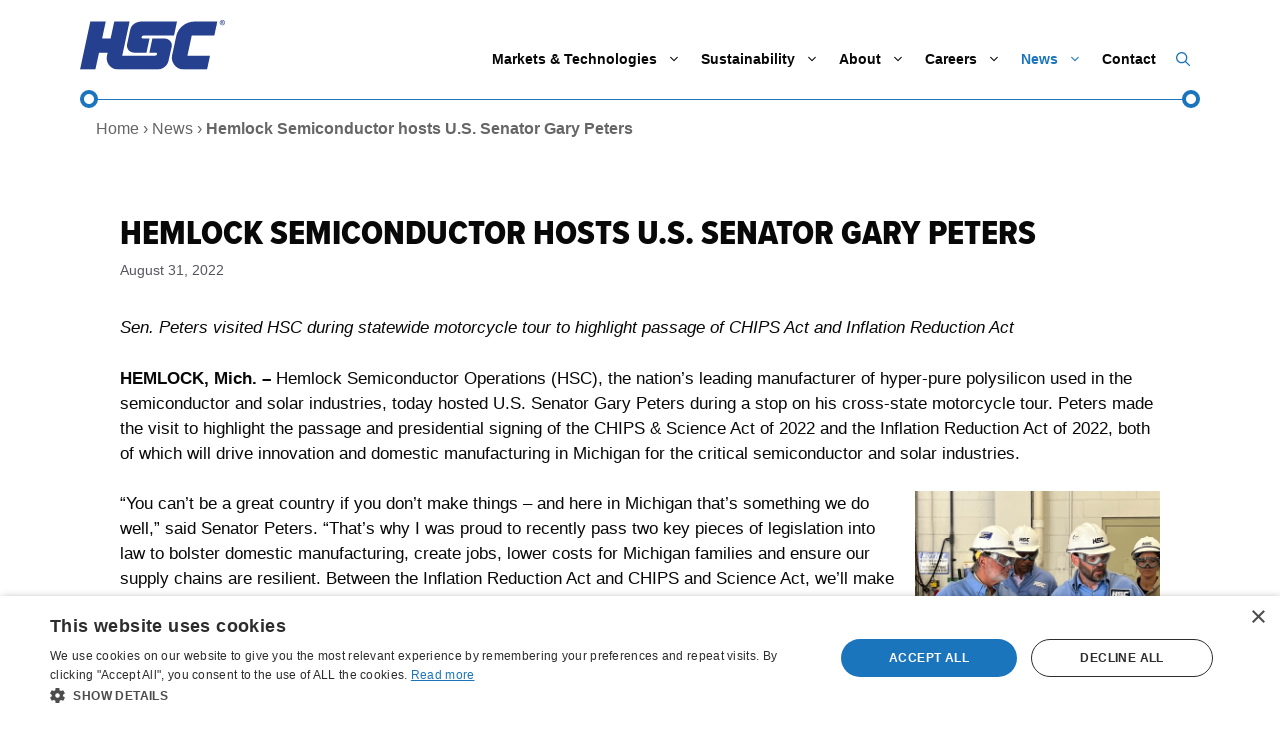

--- FILE ---
content_type: text/html; charset=UTF-8
request_url: https://www.hscpoly.com/hemlock-semiconductor-hosts-u-s-senator-gary-peters/
body_size: 23880
content:
<!DOCTYPE html>
<html lang="en-US">
<head>
	<meta charset="UTF-8">
	<meta name='robots' content='index, follow, max-image-preview:large, max-snippet:-1, max-video-preview:-1' />
<meta name="viewport" content="width=device-width, initial-scale=1">
	<!-- This site is optimized with the Yoast SEO plugin v26.8 - https://yoast.com/product/yoast-seo-wordpress/ -->
	<title>Hemlock Semiconductor hosts U.S. Senator Gary Peters - Hemlock Semiconductor</title>
	<link rel="canonical" href="https://www.hscpoly.com/hemlock-semiconductor-hosts-u-s-senator-gary-peters/" />
	<meta property="og:locale" content="en_US" />
	<meta property="og:type" content="article" />
	<meta property="og:title" content="Hemlock Semiconductor hosts U.S. Senator Gary Peters - Hemlock Semiconductor" />
	<meta property="og:description" content="Sen. Peters visited HSC during statewide motorcycle tour to highlight passage of CHIPS Act and Inflation Reduction Act HEMLOCK, Mich. – Hemlock Semiconductor Operations (HSC), the nation’s leading manufacturer of hyper-pure polysilicon used in the semiconductor and solar industries, today hosted U.S. Senator Gary Peters during a stop on his cross-state motorcycle tour. Peters made ... Read full story" />
	<meta property="og:url" content="https://www.hscpoly.com/hemlock-semiconductor-hosts-u-s-senator-gary-peters/" />
	<meta property="og:site_name" content="Hemlock Semiconductor" />
	<meta property="article:published_time" content="2022-08-31T16:21:49+00:00" />
	<meta property="article:modified_time" content="2025-09-04T14:27:51+00:00" />
	<meta property="og:image" content="https://www.hscpoly.com/wp-content/uploads/2022/08/MicrosoftTeams-image-19.jpg" />
	<meta property="og:image:width" content="1024" />
	<meta property="og:image:height" content="768" />
	<meta property="og:image:type" content="image/jpeg" />
	<meta name="author" content="Madison Wertz" />
	<meta name="twitter:card" content="summary_large_image" />
	<meta name="twitter:title" content="Hemlock Semiconductor hosts U.S. Senator Gary Peters" />
	<meta name="twitter:image" content="https://www.hscpoly.com/wp-content/uploads/2022/08/MicrosoftTeams-image-19.jpg" />
	<meta name="twitter:label1" content="Written by" />
	<meta name="twitter:data1" content="Madison Wertz" />
	<meta name="twitter:label2" content="Est. reading time" />
	<meta name="twitter:data2" content="4 minutes" />
	<script type="application/ld+json" class="yoast-schema-graph">{"@context":"https://schema.org","@graph":[{"@type":"Article","@id":"https://www.hscpoly.com/hemlock-semiconductor-hosts-u-s-senator-gary-peters/#article","isPartOf":{"@id":"https://www.hscpoly.com/hemlock-semiconductor-hosts-u-s-senator-gary-peters/"},"author":{"name":"Madison Wertz","@id":"https://www.hscpoly.com/#/schema/person/2413419289a0f88e2c3f3c8ea937fadb"},"headline":"Hemlock Semiconductor hosts U.S. Senator Gary Peters","datePublished":"2022-08-31T16:21:49+00:00","dateModified":"2025-09-04T14:27:51+00:00","mainEntityOfPage":{"@id":"https://www.hscpoly.com/hemlock-semiconductor-hosts-u-s-senator-gary-peters/"},"wordCount":624,"publisher":{"@id":"https://www.hscpoly.com/#organization"},"image":{"@id":"https://www.hscpoly.com/hemlock-semiconductor-hosts-u-s-senator-gary-peters/#primaryimage"},"thumbnailUrl":"https://www.hscpoly.com//wp-content/uploads/2022/08/MicrosoftTeams-image-24.jpg","articleSection":["Press Releases"],"inLanguage":"en-US"},{"@type":"WebPage","@id":"https://www.hscpoly.com/hemlock-semiconductor-hosts-u-s-senator-gary-peters/","url":"https://www.hscpoly.com/hemlock-semiconductor-hosts-u-s-senator-gary-peters/","name":"Hemlock Semiconductor hosts U.S. Senator Gary Peters - Hemlock Semiconductor","isPartOf":{"@id":"https://www.hscpoly.com/#website"},"primaryImageOfPage":{"@id":"https://www.hscpoly.com/hemlock-semiconductor-hosts-u-s-senator-gary-peters/#primaryimage"},"image":{"@id":"https://www.hscpoly.com/hemlock-semiconductor-hosts-u-s-senator-gary-peters/#primaryimage"},"thumbnailUrl":"https://www.hscpoly.com//wp-content/uploads/2022/08/MicrosoftTeams-image-24.jpg","datePublished":"2022-08-31T16:21:49+00:00","dateModified":"2025-09-04T14:27:51+00:00","breadcrumb":{"@id":"https://www.hscpoly.com/hemlock-semiconductor-hosts-u-s-senator-gary-peters/#breadcrumb"},"inLanguage":"en-US","potentialAction":[{"@type":"ReadAction","target":["https://www.hscpoly.com/hemlock-semiconductor-hosts-u-s-senator-gary-peters/"]}]},{"@type":"ImageObject","inLanguage":"en-US","@id":"https://www.hscpoly.com/hemlock-semiconductor-hosts-u-s-senator-gary-peters/#primaryimage","url":"https://www.hscpoly.com/wp-content/uploads/2022/08/MicrosoftTeams-image-24.jpg","contentUrl":"https://www.hscpoly.com/wp-content/uploads/2022/08/MicrosoftTeams-image-24.jpg","width":1024,"height":768},{"@type":"BreadcrumbList","@id":"https://www.hscpoly.com/hemlock-semiconductor-hosts-u-s-senator-gary-peters/#breadcrumb","itemListElement":[{"@type":"ListItem","position":1,"name":"Home","item":"https://www.hscpoly.com/"},{"@type":"ListItem","position":2,"name":"News","item":"https://www.hscpoly.com/news/"},{"@type":"ListItem","position":3,"name":"Hemlock Semiconductor hosts U.S. Senator Gary Peters"}]},{"@type":"WebSite","@id":"https://www.hscpoly.com/#website","url":"https://www.hscpoly.com/","name":"Hemlock Semiconductor","description":"","publisher":{"@id":"https://www.hscpoly.com/#organization"},"potentialAction":[{"@type":"SearchAction","target":{"@type":"EntryPoint","urlTemplate":"https://www.hscpoly.com/?s={search_term_string}"},"query-input":{"@type":"PropertyValueSpecification","valueRequired":true,"valueName":"search_term_string"}}],"inLanguage":"en-US"},{"@type":"Organization","@id":"https://www.hscpoly.com/#organization","name":"Hemlock Semiconductor","url":"https://www.hscpoly.com/","logo":{"@type":"ImageObject","inLanguage":"en-US","@id":"https://www.hscpoly.com/#/schema/logo/image/","url":"https://www.hscpoly.com//wp-content/uploads/2022/04/hemlock-semiconductor-logo.svg","contentUrl":"https://www.hscpoly.com//wp-content/uploads/2022/04/hemlock-semiconductor-logo.svg","width":"1024","height":"1024","caption":"Hemlock Semiconductor"},"image":{"@id":"https://www.hscpoly.com/#/schema/logo/image/"}},{"@type":"Person","@id":"https://www.hscpoly.com/#/schema/person/2413419289a0f88e2c3f3c8ea937fadb","name":"Madison Wertz","image":{"@type":"ImageObject","inLanguage":"en-US","@id":"https://www.hscpoly.com/#/schema/person/image/","url":"https://secure.gravatar.com/avatar/1132d30569cbb0db9531e66d88b7df99a891ffdc99f362d98af9a18ac5506b1f?s=96&d=mm&r=g","contentUrl":"https://secure.gravatar.com/avatar/1132d30569cbb0db9531e66d88b7df99a891ffdc99f362d98af9a18ac5506b1f?s=96&d=mm&r=g","caption":"Madison Wertz"},"url":"https://www.hscpoly.com/author/mwertz/"}]}</script>
	<!-- / Yoast SEO plugin. -->


<link rel="alternate" type="application/rss+xml" title="Hemlock Semiconductor &raquo; Feed" href="https://www.hscpoly.com/feed/" />
<link rel="alternate" type="application/rss+xml" title="Hemlock Semiconductor &raquo; Comments Feed" href="https://www.hscpoly.com/comments/feed/" />
<link rel="alternate" title="oEmbed (JSON)" type="application/json+oembed" href="https://www.hscpoly.com/wp-json/oembed/1.0/embed?url=https%3A%2F%2Fwww.hscpoly.com%2Fhemlock-semiconductor-hosts-u-s-senator-gary-peters%2F" />
<link rel="alternate" title="oEmbed (XML)" type="text/xml+oembed" href="https://www.hscpoly.com/wp-json/oembed/1.0/embed?url=https%3A%2F%2Fwww.hscpoly.com%2Fhemlock-semiconductor-hosts-u-s-senator-gary-peters%2F&#038;format=xml" />
<link rel="preconnect" href="https://www.google-analytics.com">
<link rel="preconnect" href="https://analytics.google.com">
<link rel="preconnect" href="https://px.adentifi.com">
<link rel="preconnect" href="https://td.doubleclick.net">
<link rel="preconnect" href="https://use.typekit.net">
<link rel="preconnect" href="https://www.googletagmanager.com"><style id='wp-img-auto-sizes-contain-inline-css'>
img:is([sizes=auto i],[sizes^="auto," i]){contain-intrinsic-size:3000px 1500px}
/*# sourceURL=wp-img-auto-sizes-contain-inline-css */
</style>
<style id='wp-block-library-inline-css'>
:root{--wp-block-synced-color:#7a00df;--wp-block-synced-color--rgb:122,0,223;--wp-bound-block-color:var(--wp-block-synced-color);--wp-editor-canvas-background:#ddd;--wp-admin-theme-color:#007cba;--wp-admin-theme-color--rgb:0,124,186;--wp-admin-theme-color-darker-10:#006ba1;--wp-admin-theme-color-darker-10--rgb:0,107,160.5;--wp-admin-theme-color-darker-20:#005a87;--wp-admin-theme-color-darker-20--rgb:0,90,135;--wp-admin-border-width-focus:2px}@media (min-resolution:192dpi){:root{--wp-admin-border-width-focus:1.5px}}.wp-element-button{cursor:pointer}:root .has-very-light-gray-background-color{background-color:#eee}:root .has-very-dark-gray-background-color{background-color:#313131}:root .has-very-light-gray-color{color:#eee}:root .has-very-dark-gray-color{color:#313131}:root .has-vivid-green-cyan-to-vivid-cyan-blue-gradient-background{background:linear-gradient(135deg,#00d084,#0693e3)}:root .has-purple-crush-gradient-background{background:linear-gradient(135deg,#34e2e4,#4721fb 50%,#ab1dfe)}:root .has-hazy-dawn-gradient-background{background:linear-gradient(135deg,#faaca8,#dad0ec)}:root .has-subdued-olive-gradient-background{background:linear-gradient(135deg,#fafae1,#67a671)}:root .has-atomic-cream-gradient-background{background:linear-gradient(135deg,#fdd79a,#004a59)}:root .has-nightshade-gradient-background{background:linear-gradient(135deg,#330968,#31cdcf)}:root .has-midnight-gradient-background{background:linear-gradient(135deg,#020381,#2874fc)}:root{--wp--preset--font-size--normal:16px;--wp--preset--font-size--huge:42px}.has-regular-font-size{font-size:1em}.has-larger-font-size{font-size:2.625em}.has-normal-font-size{font-size:var(--wp--preset--font-size--normal)}.has-huge-font-size{font-size:var(--wp--preset--font-size--huge)}.has-text-align-center{text-align:center}.has-text-align-left{text-align:left}.has-text-align-right{text-align:right}.has-fit-text{white-space:nowrap!important}#end-resizable-editor-section{display:none}.aligncenter{clear:both}.items-justified-left{justify-content:flex-start}.items-justified-center{justify-content:center}.items-justified-right{justify-content:flex-end}.items-justified-space-between{justify-content:space-between}.screen-reader-text{border:0;clip-path:inset(50%);height:1px;margin:-1px;overflow:hidden;padding:0;position:absolute;width:1px;word-wrap:normal!important}.screen-reader-text:focus{background-color:#ddd;clip-path:none;color:#444;display:block;font-size:1em;height:auto;left:5px;line-height:normal;padding:15px 23px 14px;text-decoration:none;top:5px;width:auto;z-index:100000}html :where(.has-border-color){border-style:solid}html :where([style*=border-top-color]){border-top-style:solid}html :where([style*=border-right-color]){border-right-style:solid}html :where([style*=border-bottom-color]){border-bottom-style:solid}html :where([style*=border-left-color]){border-left-style:solid}html :where([style*=border-width]){border-style:solid}html :where([style*=border-top-width]){border-top-style:solid}html :where([style*=border-right-width]){border-right-style:solid}html :where([style*=border-bottom-width]){border-bottom-style:solid}html :where([style*=border-left-width]){border-left-style:solid}html :where(img[class*=wp-image-]){height:auto;max-width:100%}:where(figure){margin:0 0 1em}html :where(.is-position-sticky){--wp-admin--admin-bar--position-offset:var(--wp-admin--admin-bar--height,0px)}@media screen and (max-width:600px){html :where(.is-position-sticky){--wp-admin--admin-bar--position-offset:0px}}

/*# sourceURL=wp-block-library-inline-css */
</style><style id='wp-block-image-inline-css'>
.wp-block-image>a,.wp-block-image>figure>a{display:inline-block}.wp-block-image img{box-sizing:border-box;height:auto;max-width:100%;vertical-align:bottom}@media not (prefers-reduced-motion){.wp-block-image img.hide{visibility:hidden}.wp-block-image img.show{animation:show-content-image .4s}}.wp-block-image[style*=border-radius] img,.wp-block-image[style*=border-radius]>a{border-radius:inherit}.wp-block-image.has-custom-border img{box-sizing:border-box}.wp-block-image.aligncenter{text-align:center}.wp-block-image.alignfull>a,.wp-block-image.alignwide>a{width:100%}.wp-block-image.alignfull img,.wp-block-image.alignwide img{height:auto;width:100%}.wp-block-image .aligncenter,.wp-block-image .alignleft,.wp-block-image .alignright,.wp-block-image.aligncenter,.wp-block-image.alignleft,.wp-block-image.alignright{display:table}.wp-block-image .aligncenter>figcaption,.wp-block-image .alignleft>figcaption,.wp-block-image .alignright>figcaption,.wp-block-image.aligncenter>figcaption,.wp-block-image.alignleft>figcaption,.wp-block-image.alignright>figcaption{caption-side:bottom;display:table-caption}.wp-block-image .alignleft{float:left;margin:.5em 1em .5em 0}.wp-block-image .alignright{float:right;margin:.5em 0 .5em 1em}.wp-block-image .aligncenter{margin-left:auto;margin-right:auto}.wp-block-image :where(figcaption){margin-bottom:1em;margin-top:.5em}.wp-block-image.is-style-circle-mask img{border-radius:9999px}@supports ((-webkit-mask-image:none) or (mask-image:none)) or (-webkit-mask-image:none){.wp-block-image.is-style-circle-mask img{border-radius:0;-webkit-mask-image:url('data:image/svg+xml;utf8,<svg viewBox="0 0 100 100" xmlns="http://www.w3.org/2000/svg"><circle cx="50" cy="50" r="50"/></svg>');mask-image:url('data:image/svg+xml;utf8,<svg viewBox="0 0 100 100" xmlns="http://www.w3.org/2000/svg"><circle cx="50" cy="50" r="50"/></svg>');mask-mode:alpha;-webkit-mask-position:center;mask-position:center;-webkit-mask-repeat:no-repeat;mask-repeat:no-repeat;-webkit-mask-size:contain;mask-size:contain}}:root :where(.wp-block-image.is-style-rounded img,.wp-block-image .is-style-rounded img){border-radius:9999px}.wp-block-image figure{margin:0}.wp-lightbox-container{display:flex;flex-direction:column;position:relative}.wp-lightbox-container img{cursor:zoom-in}.wp-lightbox-container img:hover+button{opacity:1}.wp-lightbox-container button{align-items:center;backdrop-filter:blur(16px) saturate(180%);background-color:#5a5a5a40;border:none;border-radius:4px;cursor:zoom-in;display:flex;height:20px;justify-content:center;opacity:0;padding:0;position:absolute;right:16px;text-align:center;top:16px;width:20px;z-index:100}@media not (prefers-reduced-motion){.wp-lightbox-container button{transition:opacity .2s ease}}.wp-lightbox-container button:focus-visible{outline:3px auto #5a5a5a40;outline:3px auto -webkit-focus-ring-color;outline-offset:3px}.wp-lightbox-container button:hover{cursor:pointer;opacity:1}.wp-lightbox-container button:focus{opacity:1}.wp-lightbox-container button:focus,.wp-lightbox-container button:hover,.wp-lightbox-container button:not(:hover):not(:active):not(.has-background){background-color:#5a5a5a40;border:none}.wp-lightbox-overlay{box-sizing:border-box;cursor:zoom-out;height:100vh;left:0;overflow:hidden;position:fixed;top:0;visibility:hidden;width:100%;z-index:100000}.wp-lightbox-overlay .close-button{align-items:center;cursor:pointer;display:flex;justify-content:center;min-height:40px;min-width:40px;padding:0;position:absolute;right:calc(env(safe-area-inset-right) + 16px);top:calc(env(safe-area-inset-top) + 16px);z-index:5000000}.wp-lightbox-overlay .close-button:focus,.wp-lightbox-overlay .close-button:hover,.wp-lightbox-overlay .close-button:not(:hover):not(:active):not(.has-background){background:none;border:none}.wp-lightbox-overlay .lightbox-image-container{height:var(--wp--lightbox-container-height);left:50%;overflow:hidden;position:absolute;top:50%;transform:translate(-50%,-50%);transform-origin:top left;width:var(--wp--lightbox-container-width);z-index:9999999999}.wp-lightbox-overlay .wp-block-image{align-items:center;box-sizing:border-box;display:flex;height:100%;justify-content:center;margin:0;position:relative;transform-origin:0 0;width:100%;z-index:3000000}.wp-lightbox-overlay .wp-block-image img{height:var(--wp--lightbox-image-height);min-height:var(--wp--lightbox-image-height);min-width:var(--wp--lightbox-image-width);width:var(--wp--lightbox-image-width)}.wp-lightbox-overlay .wp-block-image figcaption{display:none}.wp-lightbox-overlay button{background:none;border:none}.wp-lightbox-overlay .scrim{background-color:#fff;height:100%;opacity:.9;position:absolute;width:100%;z-index:2000000}.wp-lightbox-overlay.active{visibility:visible}@media not (prefers-reduced-motion){.wp-lightbox-overlay.active{animation:turn-on-visibility .25s both}.wp-lightbox-overlay.active img{animation:turn-on-visibility .35s both}.wp-lightbox-overlay.show-closing-animation:not(.active){animation:turn-off-visibility .35s both}.wp-lightbox-overlay.show-closing-animation:not(.active) img{animation:turn-off-visibility .25s both}.wp-lightbox-overlay.zoom.active{animation:none;opacity:1;visibility:visible}.wp-lightbox-overlay.zoom.active .lightbox-image-container{animation:lightbox-zoom-in .4s}.wp-lightbox-overlay.zoom.active .lightbox-image-container img{animation:none}.wp-lightbox-overlay.zoom.active .scrim{animation:turn-on-visibility .4s forwards}.wp-lightbox-overlay.zoom.show-closing-animation:not(.active){animation:none}.wp-lightbox-overlay.zoom.show-closing-animation:not(.active) .lightbox-image-container{animation:lightbox-zoom-out .4s}.wp-lightbox-overlay.zoom.show-closing-animation:not(.active) .lightbox-image-container img{animation:none}.wp-lightbox-overlay.zoom.show-closing-animation:not(.active) .scrim{animation:turn-off-visibility .4s forwards}}@keyframes show-content-image{0%{visibility:hidden}99%{visibility:hidden}to{visibility:visible}}@keyframes turn-on-visibility{0%{opacity:0}to{opacity:1}}@keyframes turn-off-visibility{0%{opacity:1;visibility:visible}99%{opacity:0;visibility:visible}to{opacity:0;visibility:hidden}}@keyframes lightbox-zoom-in{0%{transform:translate(calc((-100vw + var(--wp--lightbox-scrollbar-width))/2 + var(--wp--lightbox-initial-left-position)),calc(-50vh + var(--wp--lightbox-initial-top-position))) scale(var(--wp--lightbox-scale))}to{transform:translate(-50%,-50%) scale(1)}}@keyframes lightbox-zoom-out{0%{transform:translate(-50%,-50%) scale(1);visibility:visible}99%{visibility:visible}to{transform:translate(calc((-100vw + var(--wp--lightbox-scrollbar-width))/2 + var(--wp--lightbox-initial-left-position)),calc(-50vh + var(--wp--lightbox-initial-top-position))) scale(var(--wp--lightbox-scale));visibility:hidden}}
/*# sourceURL=https://www.hscpoly.com/wp-includes/blocks/image/style.min.css */
</style>
<style id='wp-block-columns-inline-css'>
.wp-block-columns{box-sizing:border-box;display:flex;flex-wrap:wrap!important}@media (min-width:782px){.wp-block-columns{flex-wrap:nowrap!important}}.wp-block-columns{align-items:normal!important}.wp-block-columns.are-vertically-aligned-top{align-items:flex-start}.wp-block-columns.are-vertically-aligned-center{align-items:center}.wp-block-columns.are-vertically-aligned-bottom{align-items:flex-end}@media (max-width:781px){.wp-block-columns:not(.is-not-stacked-on-mobile)>.wp-block-column{flex-basis:100%!important}}@media (min-width:782px){.wp-block-columns:not(.is-not-stacked-on-mobile)>.wp-block-column{flex-basis:0;flex-grow:1}.wp-block-columns:not(.is-not-stacked-on-mobile)>.wp-block-column[style*=flex-basis]{flex-grow:0}}.wp-block-columns.is-not-stacked-on-mobile{flex-wrap:nowrap!important}.wp-block-columns.is-not-stacked-on-mobile>.wp-block-column{flex-basis:0;flex-grow:1}.wp-block-columns.is-not-stacked-on-mobile>.wp-block-column[style*=flex-basis]{flex-grow:0}:where(.wp-block-columns){margin-bottom:1.75em}:where(.wp-block-columns.has-background){padding:1.25em 2.375em}.wp-block-column{flex-grow:1;min-width:0;overflow-wrap:break-word;word-break:break-word}.wp-block-column.is-vertically-aligned-top{align-self:flex-start}.wp-block-column.is-vertically-aligned-center{align-self:center}.wp-block-column.is-vertically-aligned-bottom{align-self:flex-end}.wp-block-column.is-vertically-aligned-stretch{align-self:stretch}.wp-block-column.is-vertically-aligned-bottom,.wp-block-column.is-vertically-aligned-center,.wp-block-column.is-vertically-aligned-top{width:100%}
/*# sourceURL=https://www.hscpoly.com/wp-includes/blocks/columns/style.min.css */
</style>
<style id='global-styles-inline-css'>
:root{--wp--preset--aspect-ratio--square: 1;--wp--preset--aspect-ratio--4-3: 4/3;--wp--preset--aspect-ratio--3-4: 3/4;--wp--preset--aspect-ratio--3-2: 3/2;--wp--preset--aspect-ratio--2-3: 2/3;--wp--preset--aspect-ratio--16-9: 16/9;--wp--preset--aspect-ratio--9-16: 9/16;--wp--preset--color--black: #000000;--wp--preset--color--cyan-bluish-gray: #abb8c3;--wp--preset--color--white: #ffffff;--wp--preset--color--pale-pink: #f78da7;--wp--preset--color--vivid-red: #cf2e2e;--wp--preset--color--luminous-vivid-orange: #ff6900;--wp--preset--color--luminous-vivid-amber: #fcb900;--wp--preset--color--light-green-cyan: #7bdcb5;--wp--preset--color--vivid-green-cyan: #00d084;--wp--preset--color--pale-cyan-blue: #8ed1fc;--wp--preset--color--vivid-cyan-blue: #0693e3;--wp--preset--color--vivid-purple: #9b51e0;--wp--preset--color--contrast: var(--contrast);--wp--preset--color--contrast-2: var(--contrast-2);--wp--preset--color--contrast-3: var(--contrast-3);--wp--preset--color--base: var(--base);--wp--preset--color--base-2: var(--base-2);--wp--preset--color--base-3: var(--base-3);--wp--preset--color--accent: var(--accent);--wp--preset--color--global-color-8: var(--global-color-8);--wp--preset--color--global-color-9: var(--global-color-9);--wp--preset--color--global-color-10: var(--global-color-10);--wp--preset--color--global-color-11: var(--global-color-11);--wp--preset--color--global-color-12: var(--global-color-12);--wp--preset--color--global-color-13: var(--global-color-13);--wp--preset--color--global-color-14: var(--global-color-14);--wp--preset--color--global-color-15: var(--global-color-15);--wp--preset--color--global-color-16: var(--global-color-16);--wp--preset--color--global-color-17: var(--global-color-17);--wp--preset--color--global-color-18: var(--global-color-18);--wp--preset--gradient--vivid-cyan-blue-to-vivid-purple: linear-gradient(135deg,rgb(6,147,227) 0%,rgb(155,81,224) 100%);--wp--preset--gradient--light-green-cyan-to-vivid-green-cyan: linear-gradient(135deg,rgb(122,220,180) 0%,rgb(0,208,130) 100%);--wp--preset--gradient--luminous-vivid-amber-to-luminous-vivid-orange: linear-gradient(135deg,rgb(252,185,0) 0%,rgb(255,105,0) 100%);--wp--preset--gradient--luminous-vivid-orange-to-vivid-red: linear-gradient(135deg,rgb(255,105,0) 0%,rgb(207,46,46) 100%);--wp--preset--gradient--very-light-gray-to-cyan-bluish-gray: linear-gradient(135deg,rgb(238,238,238) 0%,rgb(169,184,195) 100%);--wp--preset--gradient--cool-to-warm-spectrum: linear-gradient(135deg,rgb(74,234,220) 0%,rgb(151,120,209) 20%,rgb(207,42,186) 40%,rgb(238,44,130) 60%,rgb(251,105,98) 80%,rgb(254,248,76) 100%);--wp--preset--gradient--blush-light-purple: linear-gradient(135deg,rgb(255,206,236) 0%,rgb(152,150,240) 100%);--wp--preset--gradient--blush-bordeaux: linear-gradient(135deg,rgb(254,205,165) 0%,rgb(254,45,45) 50%,rgb(107,0,62) 100%);--wp--preset--gradient--luminous-dusk: linear-gradient(135deg,rgb(255,203,112) 0%,rgb(199,81,192) 50%,rgb(65,88,208) 100%);--wp--preset--gradient--pale-ocean: linear-gradient(135deg,rgb(255,245,203) 0%,rgb(182,227,212) 50%,rgb(51,167,181) 100%);--wp--preset--gradient--electric-grass: linear-gradient(135deg,rgb(202,248,128) 0%,rgb(113,206,126) 100%);--wp--preset--gradient--midnight: linear-gradient(135deg,rgb(2,3,129) 0%,rgb(40,116,252) 100%);--wp--preset--font-size--small: 13px;--wp--preset--font-size--medium: 20px;--wp--preset--font-size--large: 36px;--wp--preset--font-size--x-large: 42px;--wp--preset--spacing--20: 0.44rem;--wp--preset--spacing--30: 0.67rem;--wp--preset--spacing--40: 1rem;--wp--preset--spacing--50: 1.5rem;--wp--preset--spacing--60: 2.25rem;--wp--preset--spacing--70: 3.38rem;--wp--preset--spacing--80: 5.06rem;--wp--preset--shadow--natural: 6px 6px 9px rgba(0, 0, 0, 0.2);--wp--preset--shadow--deep: 12px 12px 50px rgba(0, 0, 0, 0.4);--wp--preset--shadow--sharp: 6px 6px 0px rgba(0, 0, 0, 0.2);--wp--preset--shadow--outlined: 6px 6px 0px -3px rgb(255, 255, 255), 6px 6px rgb(0, 0, 0);--wp--preset--shadow--crisp: 6px 6px 0px rgb(0, 0, 0);}:where(.is-layout-flex){gap: 0.5em;}:where(.is-layout-grid){gap: 0.5em;}body .is-layout-flex{display: flex;}.is-layout-flex{flex-wrap: wrap;align-items: center;}.is-layout-flex > :is(*, div){margin: 0;}body .is-layout-grid{display: grid;}.is-layout-grid > :is(*, div){margin: 0;}:where(.wp-block-columns.is-layout-flex){gap: 2em;}:where(.wp-block-columns.is-layout-grid){gap: 2em;}:where(.wp-block-post-template.is-layout-flex){gap: 1.25em;}:where(.wp-block-post-template.is-layout-grid){gap: 1.25em;}.has-black-color{color: var(--wp--preset--color--black) !important;}.has-cyan-bluish-gray-color{color: var(--wp--preset--color--cyan-bluish-gray) !important;}.has-white-color{color: var(--wp--preset--color--white) !important;}.has-pale-pink-color{color: var(--wp--preset--color--pale-pink) !important;}.has-vivid-red-color{color: var(--wp--preset--color--vivid-red) !important;}.has-luminous-vivid-orange-color{color: var(--wp--preset--color--luminous-vivid-orange) !important;}.has-luminous-vivid-amber-color{color: var(--wp--preset--color--luminous-vivid-amber) !important;}.has-light-green-cyan-color{color: var(--wp--preset--color--light-green-cyan) !important;}.has-vivid-green-cyan-color{color: var(--wp--preset--color--vivid-green-cyan) !important;}.has-pale-cyan-blue-color{color: var(--wp--preset--color--pale-cyan-blue) !important;}.has-vivid-cyan-blue-color{color: var(--wp--preset--color--vivid-cyan-blue) !important;}.has-vivid-purple-color{color: var(--wp--preset--color--vivid-purple) !important;}.has-black-background-color{background-color: var(--wp--preset--color--black) !important;}.has-cyan-bluish-gray-background-color{background-color: var(--wp--preset--color--cyan-bluish-gray) !important;}.has-white-background-color{background-color: var(--wp--preset--color--white) !important;}.has-pale-pink-background-color{background-color: var(--wp--preset--color--pale-pink) !important;}.has-vivid-red-background-color{background-color: var(--wp--preset--color--vivid-red) !important;}.has-luminous-vivid-orange-background-color{background-color: var(--wp--preset--color--luminous-vivid-orange) !important;}.has-luminous-vivid-amber-background-color{background-color: var(--wp--preset--color--luminous-vivid-amber) !important;}.has-light-green-cyan-background-color{background-color: var(--wp--preset--color--light-green-cyan) !important;}.has-vivid-green-cyan-background-color{background-color: var(--wp--preset--color--vivid-green-cyan) !important;}.has-pale-cyan-blue-background-color{background-color: var(--wp--preset--color--pale-cyan-blue) !important;}.has-vivid-cyan-blue-background-color{background-color: var(--wp--preset--color--vivid-cyan-blue) !important;}.has-vivid-purple-background-color{background-color: var(--wp--preset--color--vivid-purple) !important;}.has-black-border-color{border-color: var(--wp--preset--color--black) !important;}.has-cyan-bluish-gray-border-color{border-color: var(--wp--preset--color--cyan-bluish-gray) !important;}.has-white-border-color{border-color: var(--wp--preset--color--white) !important;}.has-pale-pink-border-color{border-color: var(--wp--preset--color--pale-pink) !important;}.has-vivid-red-border-color{border-color: var(--wp--preset--color--vivid-red) !important;}.has-luminous-vivid-orange-border-color{border-color: var(--wp--preset--color--luminous-vivid-orange) !important;}.has-luminous-vivid-amber-border-color{border-color: var(--wp--preset--color--luminous-vivid-amber) !important;}.has-light-green-cyan-border-color{border-color: var(--wp--preset--color--light-green-cyan) !important;}.has-vivid-green-cyan-border-color{border-color: var(--wp--preset--color--vivid-green-cyan) !important;}.has-pale-cyan-blue-border-color{border-color: var(--wp--preset--color--pale-cyan-blue) !important;}.has-vivid-cyan-blue-border-color{border-color: var(--wp--preset--color--vivid-cyan-blue) !important;}.has-vivid-purple-border-color{border-color: var(--wp--preset--color--vivid-purple) !important;}.has-vivid-cyan-blue-to-vivid-purple-gradient-background{background: var(--wp--preset--gradient--vivid-cyan-blue-to-vivid-purple) !important;}.has-light-green-cyan-to-vivid-green-cyan-gradient-background{background: var(--wp--preset--gradient--light-green-cyan-to-vivid-green-cyan) !important;}.has-luminous-vivid-amber-to-luminous-vivid-orange-gradient-background{background: var(--wp--preset--gradient--luminous-vivid-amber-to-luminous-vivid-orange) !important;}.has-luminous-vivid-orange-to-vivid-red-gradient-background{background: var(--wp--preset--gradient--luminous-vivid-orange-to-vivid-red) !important;}.has-very-light-gray-to-cyan-bluish-gray-gradient-background{background: var(--wp--preset--gradient--very-light-gray-to-cyan-bluish-gray) !important;}.has-cool-to-warm-spectrum-gradient-background{background: var(--wp--preset--gradient--cool-to-warm-spectrum) !important;}.has-blush-light-purple-gradient-background{background: var(--wp--preset--gradient--blush-light-purple) !important;}.has-blush-bordeaux-gradient-background{background: var(--wp--preset--gradient--blush-bordeaux) !important;}.has-luminous-dusk-gradient-background{background: var(--wp--preset--gradient--luminous-dusk) !important;}.has-pale-ocean-gradient-background{background: var(--wp--preset--gradient--pale-ocean) !important;}.has-electric-grass-gradient-background{background: var(--wp--preset--gradient--electric-grass) !important;}.has-midnight-gradient-background{background: var(--wp--preset--gradient--midnight) !important;}.has-small-font-size{font-size: var(--wp--preset--font-size--small) !important;}.has-medium-font-size{font-size: var(--wp--preset--font-size--medium) !important;}.has-large-font-size{font-size: var(--wp--preset--font-size--large) !important;}.has-x-large-font-size{font-size: var(--wp--preset--font-size--x-large) !important;}
:where(.wp-block-columns.is-layout-flex){gap: 2em;}:where(.wp-block-columns.is-layout-grid){gap: 2em;}
/*# sourceURL=global-styles-inline-css */
</style>
<style id='core-block-supports-inline-css'>
.wp-container-core-columns-is-layout-9d6595d7{flex-wrap:nowrap;}
/*# sourceURL=core-block-supports-inline-css */
</style>

<style id='classic-theme-styles-inline-css'>
/*! This file is auto-generated */
.wp-block-button__link{color:#fff;background-color:#32373c;border-radius:9999px;box-shadow:none;text-decoration:none;padding:calc(.667em + 2px) calc(1.333em + 2px);font-size:1.125em}.wp-block-file__button{background:#32373c;color:#fff;text-decoration:none}
/*# sourceURL=/wp-includes/css/classic-themes.min.css */
</style>
<link rel='stylesheet' id='pb-accordion-blocks-style-css' href='https://www.hscpoly.com/wp-content/plugins/accordion-blocks/build/index.css?ver=1.5.0' media='all' />
<link rel='stylesheet' id='baguettebox-css-css' href='https://www.hscpoly.com/wp-content/plugins/gallery-block-lightbox/dist/baguetteBox.min.css?ver=1.12.0' media='all' />
<link rel='stylesheet' id='sal-css' href='https://www.hscpoly.com/wp-content/themes/generatepress_child/sal/sal.css?ver=6.9' media='all' />
<link rel='stylesheet' id='generate-style-css' href='https://www.hscpoly.com/wp-content/themes/generatepress/assets/css/main.min.css?ver=3.6.1' media='all' />
<style id='generate-style-inline-css'>
body{background-color:var(--base-3);color:var(--contrast);}a{color:#23408f;}a{text-decoration:underline;}.entry-title a, .site-branding a, a.button, .wp-block-button__link, .main-navigation a{text-decoration:none;}a:hover, a:focus, a:active{color:var(--contrast);}.wp-block-group__inner-container{max-width:1200px;margin-left:auto;margin-right:auto;}.site-header .header-image{width:145px;}:root{--contrast:#080808;--contrast-2:#575760;--contrast-3:#b2b2be;--base:#f0f0f0;--base-2:#f7f8f9;--base-3:#ffffff;--accent:#1b75bc;--global-color-8:#25408F;--global-color-9:#1B75BC;--global-color-10:#50C4DE;--global-color-11:#92E683;--global-color-12:#7239C7;--global-color-13:#FF8F72;--global-color-14:#008387;--global-color-15:#1A45D7;--global-color-16:#E8E8EA;--global-color-17:#1E1D21;--global-color-18:#FDFDFF;}:root .has-contrast-color{color:var(--contrast);}:root .has-contrast-background-color{background-color:var(--contrast);}:root .has-contrast-2-color{color:var(--contrast-2);}:root .has-contrast-2-background-color{background-color:var(--contrast-2);}:root .has-contrast-3-color{color:var(--contrast-3);}:root .has-contrast-3-background-color{background-color:var(--contrast-3);}:root .has-base-color{color:var(--base);}:root .has-base-background-color{background-color:var(--base);}:root .has-base-2-color{color:var(--base-2);}:root .has-base-2-background-color{background-color:var(--base-2);}:root .has-base-3-color{color:var(--base-3);}:root .has-base-3-background-color{background-color:var(--base-3);}:root .has-accent-color{color:var(--accent);}:root .has-accent-background-color{background-color:var(--accent);}:root .has-global-color-8-color{color:var(--global-color-8);}:root .has-global-color-8-background-color{background-color:var(--global-color-8);}:root .has-global-color-9-color{color:var(--global-color-9);}:root .has-global-color-9-background-color{background-color:var(--global-color-9);}:root .has-global-color-10-color{color:var(--global-color-10);}:root .has-global-color-10-background-color{background-color:var(--global-color-10);}:root .has-global-color-11-color{color:var(--global-color-11);}:root .has-global-color-11-background-color{background-color:var(--global-color-11);}:root .has-global-color-12-color{color:var(--global-color-12);}:root .has-global-color-12-background-color{background-color:var(--global-color-12);}:root .has-global-color-13-color{color:var(--global-color-13);}:root .has-global-color-13-background-color{background-color:var(--global-color-13);}:root .has-global-color-14-color{color:var(--global-color-14);}:root .has-global-color-14-background-color{background-color:var(--global-color-14);}:root .has-global-color-15-color{color:var(--global-color-15);}:root .has-global-color-15-background-color{background-color:var(--global-color-15);}:root .has-global-color-16-color{color:var(--global-color-16);}:root .has-global-color-16-background-color{background-color:var(--global-color-16);}:root .has-global-color-17-color{color:var(--global-color-17);}:root .has-global-color-17-background-color{background-color:var(--global-color-17);}:root .has-global-color-18-color{color:var(--global-color-18);}:root .has-global-color-18-background-color{background-color:var(--global-color-18);}.gp-modal:not(.gp-modal--open):not(.gp-modal--transition){display:none;}.gp-modal--transition:not(.gp-modal--open){pointer-events:none;}.gp-modal-overlay:not(.gp-modal-overlay--open):not(.gp-modal--transition){display:none;}.gp-modal__overlay{display:none;position:fixed;top:0;left:0;right:0;bottom:0;background:rgba(0,0,0,0.2);display:flex;justify-content:center;align-items:center;z-index:10000;backdrop-filter:blur(3px);transition:opacity 500ms ease;opacity:0;}.gp-modal--open:not(.gp-modal--transition) .gp-modal__overlay{opacity:1;}.gp-modal__container{max-width:100%;max-height:100vh;transform:scale(0.9);transition:transform 500ms ease;padding:0 10px;}.gp-modal--open:not(.gp-modal--transition) .gp-modal__container{transform:scale(1);}.search-modal-fields{display:flex;}.gp-search-modal .gp-modal__overlay{align-items:flex-start;padding-top:25vh;background:var(--gp-search-modal-overlay-bg-color);}.search-modal-form{width:500px;max-width:100%;background-color:var(--gp-search-modal-bg-color);color:var(--gp-search-modal-text-color);}.search-modal-form .search-field, .search-modal-form .search-field:focus{width:100%;height:60px;background-color:transparent;border:0;appearance:none;color:currentColor;}.search-modal-fields button, .search-modal-fields button:active, .search-modal-fields button:focus, .search-modal-fields button:hover{background-color:transparent;border:0;color:currentColor;width:60px;}h1{font-family:Proxima Nova Condensed;font-weight:800;text-transform:uppercase;font-size:35px;}body, button, input, select, textarea{font-family:Arial;}body{line-height:1.5;}.main-navigation a, .main-navigation .menu-toggle, .main-navigation .menu-bar-items{font-weight:600;font-size:14px;}@media (max-width:768px){.main-navigation a, .main-navigation .menu-toggle, .main-navigation .menu-bar-items{font-size:17px;}}h2{font-family:Proxima Nova Condensed;font-weight:800;text-transform:uppercase;}@media (max-width:768px){.main-navigation .menu-toggle{font-size:25px;}}.main-navigation .main-nav ul ul li a{font-weight:400;}@media (max-width:768px){.main-navigation .main-nav ul ul li a{font-size:15px;}}button:not(.menu-toggle),html input[type="button"],input[type="reset"],input[type="submit"],.button,.wp-block-button .wp-block-button__link{font-weight:600;text-transform:uppercase;font-size:20px;}@media (max-width:768px){button:not(.menu-toggle),html input[type="button"],input[type="reset"],input[type="submit"],.button,.wp-block-button .wp-block-button__link{font-size:17px;}}h3{font-family:Proxima Nova Condensed;font-weight:800;font-size:28px;}h2.entry-title{font-family:Arial;font-weight:500;font-size:30px;}.top-bar{background-color:#636363;color:#ffffff;}.top-bar a{color:#ffffff;}.top-bar a:hover{color:#303030;}.site-header{background-color:var(--base-3);}.main-title a,.main-title a:hover{color:var(--contrast);}.site-description{color:var(--contrast-2);}.main-navigation .main-nav ul li a, .main-navigation .menu-toggle, .main-navigation .menu-bar-items{color:var(--contrast);}.main-navigation .main-nav ul li:not([class*="current-menu-"]):hover > a, .main-navigation .main-nav ul li:not([class*="current-menu-"]):focus > a, .main-navigation .main-nav ul li.sfHover:not([class*="current-menu-"]) > a, .main-navigation .menu-bar-item:hover > a, .main-navigation .menu-bar-item.sfHover > a{color:var(--accent);}button.menu-toggle:hover,button.menu-toggle:focus{color:var(--contrast);}.main-navigation .main-nav ul li[class*="current-menu-"] > a{color:var(--accent);}.navigation-search input[type="search"],.navigation-search input[type="search"]:active, .navigation-search input[type="search"]:focus, .main-navigation .main-nav ul li.search-item.active > a, .main-navigation .menu-bar-items .search-item.active > a{color:var(--contrast);}.main-navigation ul ul{background-color:#1b75bc;}.main-navigation .main-nav ul ul li a{color:var(--base-3);}.main-navigation .main-nav ul ul li:not([class*="current-menu-"]):hover > a,.main-navigation .main-nav ul ul li:not([class*="current-menu-"]):focus > a, .main-navigation .main-nav ul ul li.sfHover:not([class*="current-menu-"]) > a{color:var(--base-3);background-color:#3b88c5;}.main-navigation .main-nav ul ul li[class*="current-menu-"] > a{color:var(--base-3);background-color:#3b88c5;}.separate-containers .inside-article, .separate-containers .comments-area, .separate-containers .page-header, .one-container .container, .separate-containers .paging-navigation, .inside-page-header{background-color:var(--base-3);}.entry-title a{color:#23408f;}.entry-title a:hover{color:var(--contrast);}.entry-meta{color:var(--contrast-2);}h1{color:var(--contrast);}h3{color:var(--contrast);}.sidebar .widget{background-color:var(--base-3);}.footer-widgets{background-color:var(--base-3);}.site-info{color:var(--base-3);background-color:#25408f;}.site-info a{color:#05dbf2;}input[type="text"],input[type="email"],input[type="url"],input[type="password"],input[type="search"],input[type="tel"],input[type="number"],textarea,select{color:var(--contrast);background-color:var(--base-2);border-color:var(--base);}input[type="text"]:focus,input[type="email"]:focus,input[type="url"]:focus,input[type="password"]:focus,input[type="search"]:focus,input[type="tel"]:focus,input[type="number"]:focus,textarea:focus,select:focus{color:var(--contrast);background-color:var(--base-2);border-color:var(--contrast-3);}button,html input[type="button"],input[type="reset"],input[type="submit"],a.button,a.wp-block-button__link:not(.has-background){color:#ffffff;background-color:#1b75bc;}button:hover,html input[type="button"]:hover,input[type="reset"]:hover,input[type="submit"]:hover,a.button:hover,button:focus,html input[type="button"]:focus,input[type="reset"]:focus,input[type="submit"]:focus,a.button:focus,a.wp-block-button__link:not(.has-background):active,a.wp-block-button__link:not(.has-background):focus,a.wp-block-button__link:not(.has-background):hover{color:#ffffff;background-color:#814bc6;}a.generate-back-to-top{background-color:rgba( 0,0,0,0.4 );color:#ffffff;}a.generate-back-to-top:hover,a.generate-back-to-top:focus{background-color:rgba( 0,0,0,0.6 );color:#ffffff;}:root{--gp-search-modal-bg-color:var(--base-3);--gp-search-modal-text-color:var(--contrast);--gp-search-modal-overlay-bg-color:rgba(0,0,0,0.2);}@media (max-width: 955px){.main-navigation .menu-bar-item:hover > a, .main-navigation .menu-bar-item.sfHover > a{background:none;color:var(--contrast);}}.nav-below-header .main-navigation .inside-navigation.grid-container, .nav-above-header .main-navigation .inside-navigation.grid-container{padding:0px 30px 0px 30px;}.separate-containers .inside-article, .separate-containers .comments-area, .separate-containers .page-header, .separate-containers .paging-navigation, .one-container .site-content, .inside-page-header{padding:10px 80px 40px 80px;}.site-main .wp-block-group__inner-container{padding:10px 80px 40px 80px;}.separate-containers .paging-navigation{padding-top:20px;padding-bottom:20px;}.entry-content .alignwide, body:not(.no-sidebar) .entry-content .alignfull{margin-left:-80px;width:calc(100% + 160px);max-width:calc(100% + 160px);}.one-container.right-sidebar .site-main,.one-container.both-right .site-main{margin-right:80px;}.one-container.left-sidebar .site-main,.one-container.both-left .site-main{margin-left:80px;}.one-container.both-sidebars .site-main{margin:0px 80px 0px 80px;}.main-navigation .main-nav ul li a,.menu-toggle,.main-navigation .menu-bar-item > a{padding-left:10px;padding-right:10px;}.main-navigation .main-nav ul ul li a{padding:10px;}.rtl .menu-item-has-children .dropdown-menu-toggle{padding-left:10px;}.menu-item-has-children .dropdown-menu-toggle{padding-right:10px;}.rtl .main-navigation .main-nav ul li.menu-item-has-children > a{padding-right:10px;}.footer-widgets-container{padding:60px 40px 0px 40px;}@media (max-width:768px){.separate-containers .inside-article, .separate-containers .comments-area, .separate-containers .page-header, .separate-containers .paging-navigation, .one-container .site-content, .inside-page-header{padding:30px;}.site-main .wp-block-group__inner-container{padding:30px;}.inside-top-bar{padding-right:30px;padding-left:30px;}.inside-header{padding-right:30px;padding-left:30px;}.widget-area .widget{padding-top:30px;padding-right:30px;padding-bottom:30px;padding-left:30px;}.footer-widgets-container{padding-top:30px;padding-right:30px;padding-bottom:30px;padding-left:30px;}.inside-site-info{padding-right:30px;padding-left:30px;}.entry-content .alignwide, body:not(.no-sidebar) .entry-content .alignfull{margin-left:-30px;width:calc(100% + 60px);max-width:calc(100% + 60px);}.one-container .site-main .paging-navigation{margin-bottom:20px;}}/* End cached CSS */.is-right-sidebar{width:30%;}.is-left-sidebar{width:30%;}.site-content .content-area{width:100%;}@media (max-width: 955px){.main-navigation .menu-toggle,.sidebar-nav-mobile:not(#sticky-placeholder){display:block;}.main-navigation ul,.gen-sidebar-nav,.main-navigation:not(.slideout-navigation):not(.toggled) .main-nav > ul,.has-inline-mobile-toggle #site-navigation .inside-navigation > *:not(.navigation-search):not(.main-nav){display:none;}.nav-align-right .inside-navigation,.nav-align-center .inside-navigation{justify-content:space-between;}.has-inline-mobile-toggle .mobile-menu-control-wrapper{display:flex;flex-wrap:wrap;}.has-inline-mobile-toggle .inside-header{flex-direction:row;text-align:left;flex-wrap:wrap;}.has-inline-mobile-toggle .header-widget,.has-inline-mobile-toggle #site-navigation{flex-basis:100%;}.nav-float-left .has-inline-mobile-toggle #site-navigation{order:10;}}
.dynamic-author-image-rounded{border-radius:100%;}.dynamic-featured-image, .dynamic-author-image{vertical-align:middle;}.one-container.blog .dynamic-content-template:not(:last-child), .one-container.archive .dynamic-content-template:not(:last-child){padding-bottom:0px;}.dynamic-entry-excerpt > p:last-child{margin-bottom:0px;}
.main-navigation.slideout-navigation .main-nav > ul > li > a{line-height:40px;}
/*# sourceURL=generate-style-inline-css */
</style>
<link rel='stylesheet' id='generate-child-css' href='https://www.hscpoly.com/wp-content/themes/generatepress_child/style.css?ver=1756926372' media='all' />
<style id='generateblocks-global-inline-css'>
.button{background-color:var(--global-color-9);color:var(--base-3);display:inline-flex;font-size:20px;border-radius:20px;padding:6px 30px}.button:is(:hover,:focus){color:var(--base-3);background-color:var(--global-color-12)}
/*# sourceURL=generateblocks-global-inline-css */
</style>
<style id='generateblocks-inline-css'>
.gb-accordion__item:not(.gb-accordion__item-open) > .gb-button .gb-accordion__icon-open{display:none;}.gb-accordion__item.gb-accordion__item-open > .gb-button .gb-accordion__icon{display:none;}.gb-button-1c312e2b{display:inline-flex;font-size:20px;font-weight:600;text-transform:uppercase;padding:6px 30px 4px;border-radius:20px;background-color:#05dbf2;color:#25408f;text-decoration:none;}.gb-button-1c312e2b:hover, .gb-button-1c312e2b:active, .gb-button-1c312e2b:focus{background-color:#814bc6;color:#ffffff;}.gb-button-9f008a20{display:inline-flex;font-size:20px;font-weight:600;text-transform:uppercase;padding:6px 30px 4px;border-radius:20px;background-color:#1b75bc;color:#ffffff;text-decoration:none;}.gb-button-9f008a20:hover, .gb-button-9f008a20:active, .gb-button-9f008a20:focus{background-color:#814bc6;color:#ffffff;}.gb-button-wrapper .gb-button-small, .gb-button-wrapper .gb-button-small:visited{font-size:20px;font-weight:600;text-transform:uppercase;padding:6px 30px 4px;border-radius:20px;background-color:#1b75bc;color:#ffffff;text-decoration:none;display:inline-flex;align-items:center;justify-content:center;text-align:center;}.gb-button-wrapper .gb-button-small:hover, .gb-button-wrapper .gb-button-small:active, .gb-button-wrapper .gb-button-small:focus{background-color:#814bc6;color:#ffffff;}.gb-button-wrapper .gb-button-green, .gb-button-wrapper .gb-button-green:visited{font-size:20px;font-weight:600;text-transform:uppercase;padding:6px 30px 4px;border-radius:20px;background-color:#a5dd0a;color:var(--contrast);text-decoration:none;display:inline-flex;align-items:center;justify-content:center;text-align:center;}.gb-button-wrapper .gb-button-green:hover, .gb-button-wrapper .gb-button-green:active, .gb-button-wrapper .gb-button-green:focus{background-color:var(--base-3);color:var(--contrast);}.gb-button-wrapper .gb-button-blue, .gb-button-wrapper .gb-button-blue:visited{font-size:25px;font-weight:600;text-transform:uppercase;padding:6px 30px 4px;border-radius:20px;background-color:#1b75bc;color:#ffffff;text-decoration:none;display:inline-flex;align-items:center;justify-content:center;text-align:center;}.gb-button-wrapper .gb-button-blue:hover, .gb-button-wrapper .gb-button-blue:active, .gb-button-wrapper .gb-button-blue:focus{background-color:#814bc6;color:#ffffff;}.gb-button-wrapper a.gb-button-1708bf25{text-decoration:none;}a.gb-button-d412f5d9{display:inline-flex;font-weight:600;text-transform:uppercase;text-align:center;padding:6px 30px 4px;border-radius:20px;background-color:#05dbf2;color:#25408f;text-decoration:none;}a.gb-button-d412f5d9:hover, a.gb-button-d412f5d9:active, a.gb-button-d412f5d9:focus{background-color:#814bc6;color:#ffffff;}.gb-button-wrapper{display:flex;flex-wrap:wrap;align-items:flex-start;justify-content:flex-start;clear:both;}.gb-grid-wrapper-938a854c{display:flex;flex-wrap:wrap;margin-left:-20px;}.gb-grid-wrapper-938a854c > .gb-grid-column{box-sizing:border-box;padding-left:20px;}.gb-grid-wrapper-1316737d{display:flex;flex-wrap:wrap;margin-left:-20px;}.gb-grid-wrapper-1316737d > .gb-grid-column{box-sizing:border-box;padding-left:20px;}.gb-grid-wrapper-63e57d78{display:flex;flex-wrap:wrap;row-gap:40px;margin-left:-40px;}.gb-grid-wrapper-63e57d78 > .gb-grid-column{box-sizing:border-box;padding-left:40px;}.gb-grid-wrapper-28d9a1bd{display:flex;flex-wrap:wrap;}.gb-grid-wrapper-28d9a1bd > .gb-grid-column{box-sizing:border-box;}.gb-container.gb-tabs__item:not(.gb-tabs__item-open){display:none;}.gb-container-706b6ffa{margin-bottom:-30px;}.gb-grid-wrapper > .gb-grid-column-706b6ffa{width:75%;}.gb-grid-wrapper > .gb-grid-column-706b6ffa > .gb-container{display:flex;flex-direction:column;height:100%;}.gb-grid-wrapper > .gb-grid-column-9f81af4b{width:25%;}.gb-grid-wrapper > .gb-grid-column-9f81af4b > .gb-container{display:flex;flex-direction:column;height:100%;}.gb-grid-wrapper > .gb-grid-column-ca8e19b5{width:25%;}.gb-grid-wrapper > .gb-grid-column-ca8e19b5 > .gb-container{display:flex;flex-direction:column;height:100%;}.gb-container-1d9dbcc8{margin-bottom:-30px;}.gb-grid-wrapper > .gb-grid-column-1d9dbcc8{width:75%;}.gb-grid-wrapper > .gb-grid-column-1d9dbcc8 > .gb-container{display:flex;flex-direction:column;height:100%;}.gb-container-eb6f30bc > .gb-inside-container{padding-bottom:60px;max-width:1200px;margin-left:auto;margin-right:auto;}.gb-grid-wrapper > .gb-grid-column-eb6f30bc > .gb-container{display:flex;flex-direction:column;height:100%;}.gb-container-b0012aae{max-width:519px;}.gb-container-143787bb{background-color:#25408f;}.gb-container-143787bb > .gb-inside-container{padding:40px;max-width:1200px;margin-left:auto;margin-right:auto;}.gb-grid-wrapper > .gb-grid-column-143787bb > .gb-container{display:flex;flex-direction:column;height:100%;}.gb-grid-wrapper > .gb-grid-column-73921b54{width:40%;}.gb-grid-wrapper > .gb-grid-column-73921b54 > .gb-container{display:flex;flex-direction:column;height:100%;}.gb-grid-wrapper > .gb-grid-column-6ce51efe{width:45%;}.gb-grid-wrapper > .gb-grid-column-6ce51efe > .gb-container{display:flex;flex-direction:column;height:100%;}.gb-grid-wrapper > .gb-grid-column-cb345a1a{width:15%;}.gb-grid-wrapper > .gb-grid-column-cb345a1a > .gb-container{display:flex;flex-direction:column;height:100%;}.gb-grid-wrapper > .gb-grid-column-634b3ea9{width:100%;}.gb-grid-wrapper > .gb-grid-column-634b3ea9 > .gb-container{display:flex;flex-direction:column;height:100%;}.gb-container-2bb88f7c{min-height:75px;margin-bottom:20px;border-radius:50%;background-color:#05dbf2;color:#25408f;max-width:75px;margin-left:auto;margin-right:auto;position:relative;}.gb-container-2bb88f7c > .gb-inside-container{max-width:75px;margin-left:auto;margin-right:auto;}.gb-grid-wrapper > .gb-grid-column-2bb88f7c > .gb-container{display:flex;flex-direction:column;height:100%;}.gb-container-2bb88f7c:hover{background-color:#814bc6;color:var(--base-3);}.gb-grid-wrapper > .gb-grid-column-7373bef8{width:100%;}.gb-grid-wrapper > .gb-grid-column-7373bef8 > .gb-container{display:flex;flex-direction:column;height:100%;}.gb-container-52f30185{min-height:75px;margin-bottom:20px;border-radius:50%;background-color:#05dbf2;color:#25408f;max-width:74px;margin-left:auto;margin-right:auto;position:relative;}.gb-container-52f30185 > .gb-inside-container{max-width:74px;margin-left:auto;margin-right:auto;}.gb-grid-wrapper > .gb-grid-column-52f30185 > .gb-container{display:flex;flex-direction:column;height:100%;}.gb-container-52f30185:hover{background-color:#814bc6;color:var(--base-3);}.gb-grid-wrapper > .gb-grid-column-760ecfb4{width:100%;}.gb-grid-wrapper > .gb-grid-column-760ecfb4 > .gb-container{display:flex;flex-direction:column;height:100%;}.gb-container-8871ce12{min-height:75px;margin-bottom:20px;border-radius:50%;background-color:#05dbf2;color:#25408f;max-width:75px;margin-left:auto;margin-right:auto;position:relative;}.gb-container-8871ce12 > .gb-inside-container{max-width:75px;margin-left:auto;margin-right:auto;}.gb-grid-wrapper > .gb-grid-column-8871ce12 > .gb-container{display:flex;flex-direction:column;height:100%;}.gb-container-8871ce12:hover{background-color:#814bc6;color:var(--base-3);}.gb-grid-wrapper > .gb-grid-column-28f38d7c{width:100%;}.gb-grid-wrapper > .gb-grid-column-28f38d7c > .gb-container{display:flex;flex-direction:column;height:100%;}.gb-container-b2152c4b{min-height:75px;border-radius:50%;background-color:#05dbf2;color:#25408f;max-width:75px;margin-left:auto;margin-right:auto;position:relative;}.gb-container-b2152c4b > .gb-inside-container{max-width:75px;margin-left:auto;margin-right:auto;}.gb-grid-wrapper > .gb-grid-column-b2152c4b > .gb-container{display:flex;flex-direction:column;height:100%;}.gb-container-b2152c4b:hover{background-color:#814bc6;color:var(--base-3);}h2.gb-headline-1d421b39{font-size:30px;}p.gb-headline-bc2211a0{font-size:20px;}h2.gb-headline-acd2bb0f{font-size:30px;}p.gb-headline-40f396c4{font-size:18px;line-height:1.6em;color:var(--base-3);}p.gb-headline-5cac3d9c{font-size:18px;line-height:1.6em;font-weight:400;margin-bottom:0px;}p.gb-headline-5cac3d9c a{color:#05dbf2;}p.gb-headline-10d3f52f{font-size:18px;line-height:1.6em;font-weight:400;margin-bottom:0px;}p.gb-headline-10d3f52f a{color:#05dbf2;}p.gb-headline-004bb7ed{font-size:18px;line-height:1.6em;font-weight:400;margin-bottom:0px;}p.gb-headline-004bb7ed a{color:#05dbf2;}p.gb-headline-02e4f928{font-size:18px;line-height:1.6em;font-weight:400;margin-bottom:0px;}p.gb-headline-02e4f928 a{color:#05dbf2;}p.gb-headline-a2a7d4e0{font-size:18px;line-height:1.6em;font-weight:400;margin-bottom:0px;}p.gb-headline-a2a7d4e0 a{color:#05dbf2;}p.gb-headline-703d8817{font-size:18px;line-height:1.6em;font-weight:400;margin-bottom:0px;}p.gb-headline-703d8817 a{color:#05dbf2;}div.gb-headline-3850a42b{display:flex;align-items:center;justify-content:center;text-align:center;padding-top:20px;margin-bottom:0px;}div.gb-headline-3850a42b .gb-icon{line-height:0;}div.gb-headline-3850a42b .gb-icon svg{width:2.3em;height:2.3em;fill:currentColor;}div.gb-headline-7710ce6d{display:flex;align-items:center;justify-content:center;column-gap:0.5em;text-align:center;padding-top:20px;margin-bottom:0px;}div.gb-headline-7710ce6d .gb-icon{line-height:0;}div.gb-headline-7710ce6d .gb-icon svg{width:2.3em;height:2.3em;fill:currentColor;}div.gb-headline-5862ee2f{display:flex;align-items:center;justify-content:center;text-align:center;padding-top:20px;margin-bottom:0px;}div.gb-headline-5862ee2f .gb-icon{line-height:0;}div.gb-headline-5862ee2f .gb-icon svg{width:2.3em;height:2.3em;fill:currentColor;}div.gb-headline-a7b1de6f{display:flex;align-items:center;justify-content:center;text-align:center;padding-top:20px;margin-bottom:0px;}div.gb-headline-a7b1de6f .gb-icon{line-height:0;}div.gb-headline-a7b1de6f .gb-icon svg{width:2.3em;height:2.3em;fill:currentColor;}@media (max-width: 767px) {.gb-button-wrapper .gb-button-small{font-size:17px;}.gb-button-wrapper .gb-button-green{font-size:17px;}.gb-button-wrapper .gb-button-blue{font-size:17px;}.gb-grid-wrapper-28d9a1bd{margin-left:-10px;}.gb-grid-wrapper-28d9a1bd > .gb-grid-column{padding-left:10px;}.gb-grid-wrapper > .gb-grid-column-706b6ffa{width:100%;}.gb-grid-wrapper > .gb-grid-column-9f81af4b{width:100%;}.gb-grid-wrapper > .gb-grid-column-ca8e19b5{width:100%;}.gb-grid-wrapper > .gb-grid-column-1d9dbcc8{width:100%;}.gb-container-143787bb > .gb-inside-container{padding-right:20px;padding-left:20px;}.gb-grid-wrapper > .gb-grid-column-73921b54{width:100%;}.gb-grid-wrapper > .gb-grid-column-6ce51efe{width:100%;}.gb-grid-wrapper > .gb-grid-column-cb345a1a{width:100%;}.gb-grid-wrapper > .gb-grid-column-634b3ea9{width:25%;}.gb-grid-wrapper > .gb-grid-column-7373bef8{width:25%;}.gb-grid-wrapper > .gb-grid-column-760ecfb4{width:25%;}.gb-grid-wrapper > .gb-grid-column-28f38d7c{width:25%;}p.gb-headline-703d8817{margin-bottom:60px;}div.gb-headline-3850a42b{padding-top:18px;}div.gb-headline-3850a42b .gb-icon svg{width:1.9em;height:1.9em;}div.gb-headline-7710ce6d{padding-top:18px;}div.gb-headline-7710ce6d .gb-icon svg{width:1.9em;height:1.9em;}div.gb-headline-5862ee2f{padding-top:18px;}div.gb-headline-5862ee2f .gb-icon svg{width:1.9em;height:1.9em;}div.gb-headline-a7b1de6f{padding-top:18px;}div.gb-headline-a7b1de6f .gb-icon svg{width:1.9em;height:1.9em;}}:root{--gb-container-width:1200px;}.gb-container .wp-block-image img{vertical-align:middle;}.gb-grid-wrapper .wp-block-image{margin-bottom:0;}.gb-highlight{background:none;}.gb-shape{line-height:0;}.gb-container-link{position:absolute;top:0;right:0;bottom:0;left:0;z-index:99;}
/*# sourceURL=generateblocks-inline-css */
</style>
<link rel='stylesheet' id='generate-offside-css' href='https://www.hscpoly.com/wp-content/plugins/gp-premium/menu-plus/functions/css/offside.min.css?ver=2.5.5' media='all' />
<style id='generate-offside-inline-css'>
:root{--gp-slideout-width:265px;}.slideout-navigation.main-navigation{background-color:var(--accent);}.slideout-navigation.main-navigation .main-nav ul li a{color:var(--base-3);}.slideout-navigation.main-navigation ul ul{background-color:#3b88c5;}.slideout-navigation.main-navigation .main-nav ul ul li a{color:var(--base-3);}.slideout-navigation.main-navigation .main-nav ul li:not([class*="current-menu-"]):hover > a, .slideout-navigation.main-navigation .main-nav ul li:not([class*="current-menu-"]):focus > a, .slideout-navigation.main-navigation .main-nav ul li.sfHover:not([class*="current-menu-"]) > a{color:var(--base-3);}.slideout-navigation.main-navigation .main-nav ul ul li:not([class*="current-menu-"]):hover > a, .slideout-navigation.main-navigation .main-nav ul ul li:not([class*="current-menu-"]):focus > a, .slideout-navigation.main-navigation .main-nav ul ul li.sfHover:not([class*="current-menu-"]) > a{color:var(--base-3);background-color:#3b88c5;}.slideout-navigation.main-navigation .main-nav ul li[class*="current-menu-"] > a{color:var(--base-3);}.slideout-navigation.main-navigation .main-nav ul ul li[class*="current-menu-"] > a{color:var(--base-3);background-color:#3b88c5;}.slideout-navigation, .slideout-navigation a{color:var(--base-3);}.slideout-navigation button.slideout-exit{color:var(--base-3);padding-left:10px;padding-right:10px;}.slide-opened nav.toggled .menu-toggle:before{display:none;}@media (max-width: 955px){.menu-bar-item.slideout-toggle{display:none;}}
/*# sourceURL=generate-offside-inline-css */
</style>
<link rel='stylesheet' id='wp-block-paragraph-css' href='https://www.hscpoly.com/wp-includes/blocks/paragraph/style.min.css?ver=6.9' media='all' />
<script src="https://www.hscpoly.com/wp-includes/js/jquery/jquery.min.js?ver=3.7.1" id="jquery-core-js"></script>
<script src="https://www.hscpoly.com/wp-includes/js/jquery/jquery-migrate.min.js?ver=3.4.1" id="jquery-migrate-js"></script>
<script src="https://www.hscpoly.com/wp-content/themes/generatepress_child/sal/sal.js?ver=6.9" id="sal-js"></script>
<script src="https://www.hscpoly.com/wp-content/themes/generatepress_child/js/offside-config.js" id="offside-config-js"></script>
<script src="https://www.hscpoly.com/wp-content/themes/generatepress_child/js/generatepress-menu-config.js" id="generatepress-menu-config-js"></script>
<link rel="https://api.w.org/" href="https://www.hscpoly.com/wp-json/" /><link rel="alternate" title="JSON" type="application/json" href="https://www.hscpoly.com/wp-json/wp/v2/posts/2973" /><link rel="EditURI" type="application/rsd+xml" title="RSD" href="https://www.hscpoly.com/xmlrpc.php?rsd" />
<link rel='shortlink' href='https://www.hscpoly.com/?p=2973' />
<link rel="stylesheet" href="https://use.typekit.net/nhf8iwa.css"><!-- Google Tag Manager -->
<script>(function(w,d,s,l,i){w[l]=w[l]||[];w[l].push({'gtm.start':
new Date().getTime(),event:'gtm.js'});var f=d.getElementsByTagName(s)[0],
j=d.createElement(s),dl=l!='dataLayer'?'&l='+l:'';j.async=true;j.src=
'https://www.googletagmanager.com/gtm.js?id='+i+dl;f.parentNode.insertBefore(j,f);
})(window,document,'script','dataLayer','GTM-5B6XS53');</script>
<!-- End Google Tag Manager --><link rel="icon" href="https://www.hscpoly.com/wp-content/uploads/2022/04/hsc-favicon.png" sizes="32x32" />
<link rel="icon" href="https://www.hscpoly.com/wp-content/uploads/2022/04/hsc-favicon.png" sizes="192x192" />
<link rel="apple-touch-icon" href="https://www.hscpoly.com/wp-content/uploads/2022/04/hsc-favicon.png" />
<meta name="msapplication-TileImage" content="https://www.hscpoly.com/wp-content/uploads/2022/04/hsc-favicon.png" />
		<style id="wp-custom-css">
			.page-id-4437.one-container .site-content {
	padding: 0px;
}
.gb-button-wrapper .gb-button-small.jobs-green-button:visited {
  background-color: #a5dd0a !important;
  color: #080808 !important;
}
.gb-button-wrapper .gb-button-small.jobs-green-button:hover {
  background-color: #814bc6 !important;
	color: #ffffff !important;
}
@media (max-width: 768px) {
	.jobs-work {
		font-size: 85px !important;
	}
	.jobs-mobile-headline {
	  text-shadow: 1px 2px 4px #ffffff;
	}
	.jobs-mobile-opacity {
	  background-color: rgba(0, 0, 0, 0.5);
	  color: #ffffff;
	  border-radius: 10px;
	  padding: 20px;
	}
	.jobs-mobile-button {
		background-color: #a5dd0a !important;
		color: #080808 !important;
	}
}
.entry-content .no-underline-hover:hover {
	text-decoration: none;
}		</style>
		</head>

<body class="wp-singular post-template-default single single-post postid-2973 single-format-standard wp-custom-logo wp-embed-responsive wp-theme-generatepress wp-child-theme-generatepress_child post-image-above-header post-image-aligned-center slideout-enabled slideout-mobile sticky-menu-fade no-sidebar nav-float-right one-container header-aligned-left dropdown-hover" itemtype="https://schema.org/Blog" itemscope>
	<!-- Google Tag Manager (noscript) -->
<noscript><iframe src="https://www.googletagmanager.com/ns.html?id=GTM-5B6XS53"
height="0" width="0" style="display:none;visibility:hidden"></iframe></noscript>
<!-- End Google Tag Manager (noscript) --><a class="screen-reader-text skip-link" href="#content" title="Skip to content">Skip to content</a>		<header class="site-header has-inline-mobile-toggle" id="masthead" aria-label="Site"  itemtype="https://schema.org/WPHeader" itemscope>
			<div class="inside-header grid-container">
				<div class="site-logo">
					<a href="https://www.hscpoly.com/" rel="home">
						<img  class="header-image is-logo-image" alt="Hemlock Semiconductor" src="https://www.hscpoly.com/wp-content/uploads/2022/04/hemlock-semiconductor-logo.svg" width="0" height="0" />
					</a>
				</div>	<nav class="main-navigation mobile-menu-control-wrapper" id="mobile-menu-control-wrapper" aria-label="Mobile Toggle">
		<div class="menu-bar-items">	<span class="menu-bar-item">
		<a href="#" role="button" aria-label="Open search" aria-haspopup="dialog" aria-controls="gp-search" data-gpmodal-trigger="gp-search"><span class="gp-icon icon-search"><svg viewBox="0 0 512 512" aria-hidden="true" xmlns="http://www.w3.org/2000/svg" width="1em" height="1em"><path fill-rule="evenodd" clip-rule="evenodd" d="M208 48c-88.366 0-160 71.634-160 160s71.634 160 160 160 160-71.634 160-160S296.366 48 208 48zM0 208C0 93.125 93.125 0 208 0s208 93.125 208 208c0 48.741-16.765 93.566-44.843 129.024l133.826 134.018c9.366 9.379 9.355 24.575-.025 33.941-9.379 9.366-24.575 9.355-33.941-.025L337.238 370.987C301.747 399.167 256.839 416 208 416 93.125 416 0 322.875 0 208z" /></svg><svg viewBox="0 0 512 512" aria-hidden="true" xmlns="http://www.w3.org/2000/svg" width="1em" height="1em"><path d="M71.029 71.029c9.373-9.372 24.569-9.372 33.942 0L256 222.059l151.029-151.03c9.373-9.372 24.569-9.372 33.942 0 9.372 9.373 9.372 24.569 0 33.942L289.941 256l151.03 151.029c9.372 9.373 9.372 24.569 0 33.942-9.373 9.372-24.569 9.372-33.942 0L256 289.941l-151.029 151.03c-9.373 9.372-24.569 9.372-33.942 0-9.372-9.373-9.372-24.569 0-33.942L222.059 256 71.029 104.971c-9.372-9.373-9.372-24.569 0-33.942z" /></svg></span></a>
	</span>
	</div>		<button data-nav="site-navigation" class="menu-toggle" aria-controls="generate-slideout-menu" aria-expanded="false">
			<span class="gp-icon icon-menu-bars"><svg viewBox="0 0 512 512" aria-hidden="true" xmlns="http://www.w3.org/2000/svg" width="1em" height="1em"><path d="M0 96c0-13.255 10.745-24 24-24h464c13.255 0 24 10.745 24 24s-10.745 24-24 24H24c-13.255 0-24-10.745-24-24zm0 160c0-13.255 10.745-24 24-24h464c13.255 0 24 10.745 24 24s-10.745 24-24 24H24c-13.255 0-24-10.745-24-24zm0 160c0-13.255 10.745-24 24-24h464c13.255 0 24 10.745 24 24s-10.745 24-24 24H24c-13.255 0-24-10.745-24-24z" /></svg><svg viewBox="0 0 512 512" aria-hidden="true" xmlns="http://www.w3.org/2000/svg" width="1em" height="1em"><path d="M71.029 71.029c9.373-9.372 24.569-9.372 33.942 0L256 222.059l151.029-151.03c9.373-9.372 24.569-9.372 33.942 0 9.372 9.373 9.372 24.569 0 33.942L289.941 256l151.03 151.029c9.372 9.373 9.372 24.569 0 33.942-9.373 9.372-24.569 9.372-33.942 0L256 289.941l-151.029 151.03c-9.373 9.372-24.569 9.372-33.942 0-9.372-9.373-9.372-24.569 0-33.942L222.059 256 71.029 104.971c-9.372-9.373-9.372-24.569 0-33.942z" /></svg></span><span class="screen-reader-text">Menu</span>		</button>
	</nav>
			<nav class="main-navigation has-menu-bar-items sub-menu-right" id="site-navigation" aria-label="Primary"  itemtype="https://schema.org/SiteNavigationElement" itemscope>
			<div class="inside-navigation grid-container">
								<button class="menu-toggle" aria-controls="generate-slideout-menu" aria-expanded="false">
					<span class="gp-icon icon-menu-bars"><svg viewBox="0 0 512 512" aria-hidden="true" xmlns="http://www.w3.org/2000/svg" width="1em" height="1em"><path d="M0 96c0-13.255 10.745-24 24-24h464c13.255 0 24 10.745 24 24s-10.745 24-24 24H24c-13.255 0-24-10.745-24-24zm0 160c0-13.255 10.745-24 24-24h464c13.255 0 24 10.745 24 24s-10.745 24-24 24H24c-13.255 0-24-10.745-24-24zm0 160c0-13.255 10.745-24 24-24h464c13.255 0 24 10.745 24 24s-10.745 24-24 24H24c-13.255 0-24-10.745-24-24z" /></svg><svg viewBox="0 0 512 512" aria-hidden="true" xmlns="http://www.w3.org/2000/svg" width="1em" height="1em"><path d="M71.029 71.029c9.373-9.372 24.569-9.372 33.942 0L256 222.059l151.029-151.03c9.373-9.372 24.569-9.372 33.942 0 9.372 9.373 9.372 24.569 0 33.942L289.941 256l151.03 151.029c9.372 9.373 9.372 24.569 0 33.942-9.373 9.372-24.569 9.372-33.942 0L256 289.941l-151.029 151.03c-9.373 9.372-24.569 9.372-33.942 0-9.372-9.373-9.372-24.569 0-33.942L222.059 256 71.029 104.971c-9.372-9.373-9.372-24.569 0-33.942z" /></svg></span><span class="screen-reader-text">Menu</span>				</button>
				<div id="primary-menu" class="main-nav"><ul id="menu-primary-menu" class=" menu sf-menu"><li id="menu-item-91" class="menu-item menu-item-type-post_type menu-item-object-page menu-item-has-children menu-item-91"><a href="https://www.hscpoly.com/markets-technologies/">Markets &#038; Technologies<span role="presentation" class="dropdown-menu-toggle"><span class="gp-icon icon-arrow"><svg viewBox="0 0 330 512" aria-hidden="true" xmlns="http://www.w3.org/2000/svg" width="1em" height="1em"><path d="M305.913 197.085c0 2.266-1.133 4.815-2.833 6.514L171.087 335.593c-1.7 1.7-4.249 2.832-6.515 2.832s-4.815-1.133-6.515-2.832L26.064 203.599c-1.7-1.7-2.832-4.248-2.832-6.514s1.132-4.816 2.832-6.515l14.162-14.163c1.7-1.699 3.966-2.832 6.515-2.832 2.266 0 4.815 1.133 6.515 2.832l111.316 111.317 111.316-111.317c1.7-1.699 4.249-2.832 6.515-2.832s4.815 1.133 6.515 2.832l14.162 14.163c1.7 1.7 2.833 4.249 2.833 6.515z" /></svg></span></span></a>
<ul class="sub-menu">
	<li id="menu-item-93" class="menu-item menu-item-type-post_type menu-item-object-page menu-item-93"><a href="https://www.hscpoly.com/markets-technologies/solar/">Solar</a></li>
	<li id="menu-item-92" class="menu-item menu-item-type-post_type menu-item-object-page menu-item-92"><a href="https://www.hscpoly.com/markets-technologies/electronics/">Electronics</a></li>
	<li id="menu-item-1227" class="menu-item menu-item-type-post_type menu-item-object-page menu-item-1227"><a href="https://www.hscpoly.com/markets-technologies/technologies/">Technologies</a></li>
</ul>
</li>
<li id="menu-item-98" class="menu-item menu-item-type-post_type menu-item-object-page menu-item-has-children menu-item-98"><a href="https://www.hscpoly.com/sustainability/">Sustainability<span role="presentation" class="dropdown-menu-toggle"><span class="gp-icon icon-arrow"><svg viewBox="0 0 330 512" aria-hidden="true" xmlns="http://www.w3.org/2000/svg" width="1em" height="1em"><path d="M305.913 197.085c0 2.266-1.133 4.815-2.833 6.514L171.087 335.593c-1.7 1.7-4.249 2.832-6.515 2.832s-4.815-1.133-6.515-2.832L26.064 203.599c-1.7-1.7-2.832-4.248-2.832-6.514s1.132-4.816 2.832-6.515l14.162-14.163c1.7-1.699 3.966-2.832 6.515-2.832 2.266 0 4.815 1.133 6.515 2.832l111.316 111.317 111.316-111.317c1.7-1.699 4.249-2.832 6.515-2.832s4.815 1.133 6.515 2.832l14.162 14.163c1.7 1.7 2.833 4.249 2.833 6.515z" /></svg></span></span></a>
<ul class="sub-menu">
	<li id="menu-item-100" class="menu-item menu-item-type-post_type menu-item-object-page menu-item-100"><a href="https://www.hscpoly.com/sustainability/corporate-citizenship/">Corporate Citizenship</a></li>
	<li id="menu-item-3642" class="menu-item menu-item-type-post_type menu-item-object-page menu-item-3642"><a href="https://www.hscpoly.com/sustainability/sustainability-report/">2024 Sustainability Report</a></li>
	<li id="menu-item-3050" class="menu-item menu-item-type-post_type menu-item-object-page menu-item-3050"><a href="https://www.hscpoly.com/sustainability/community-alert-preparedness/">Community Alert &#038; Preparedness</a></li>
</ul>
</li>
<li id="menu-item-75" class="menu-item menu-item-type-post_type menu-item-object-page menu-item-has-children menu-item-75"><a href="https://www.hscpoly.com/about/">About<span role="presentation" class="dropdown-menu-toggle"><span class="gp-icon icon-arrow"><svg viewBox="0 0 330 512" aria-hidden="true" xmlns="http://www.w3.org/2000/svg" width="1em" height="1em"><path d="M305.913 197.085c0 2.266-1.133 4.815-2.833 6.514L171.087 335.593c-1.7 1.7-4.249 2.832-6.515 2.832s-4.815-1.133-6.515-2.832L26.064 203.599c-1.7-1.7-2.832-4.248-2.832-6.514s1.132-4.816 2.832-6.515l14.162-14.163c1.7-1.699 3.966-2.832 6.515-2.832 2.266 0 4.815 1.133 6.515 2.832l111.316 111.317 111.316-111.317c1.7-1.699 4.249-2.832 6.515-2.832s4.815 1.133 6.515 2.832l14.162 14.163c1.7 1.7 2.833 4.249 2.833 6.515z" /></svg></span></span></a>
<ul class="sub-menu">
	<li id="menu-item-76" class="menu-item menu-item-type-post_type menu-item-object-page menu-item-has-children menu-item-76"><a href="https://www.hscpoly.com/about/executive-leadership/">Executive Leadership<span role="presentation" class="dropdown-menu-toggle"><span class="gp-icon icon-arrow-right"><svg viewBox="0 0 192 512" aria-hidden="true" xmlns="http://www.w3.org/2000/svg" width="1em" height="1em" fill-rule="evenodd" clip-rule="evenodd" stroke-linejoin="round" stroke-miterlimit="1.414"><path d="M178.425 256.001c0 2.266-1.133 4.815-2.832 6.515L43.599 394.509c-1.7 1.7-4.248 2.833-6.514 2.833s-4.816-1.133-6.515-2.833l-14.163-14.162c-1.699-1.7-2.832-3.966-2.832-6.515 0-2.266 1.133-4.815 2.832-6.515l111.317-111.316L16.407 144.685c-1.699-1.7-2.832-4.249-2.832-6.515s1.133-4.815 2.832-6.515l14.163-14.162c1.7-1.7 4.249-2.833 6.515-2.833s4.815 1.133 6.514 2.833l131.994 131.993c1.7 1.7 2.832 4.249 2.832 6.515z" fill-rule="nonzero" /></svg></span></span></a>
	<ul class="sub-menu">
		<li id="menu-item-78" class="menu-item menu-item-type-post_type menu-item-object-page menu-item-78"><a href="https://www.hscpoly.com/about/executive-leadership/arabinda-ab-ghosh/">Arabinda (AB) Ghosh</a></li>
		<li id="menu-item-7088" class="menu-item menu-item-type-post_type menu-item-object-page menu-item-7088"><a href="https://www.hscpoly.com/about/executive-leadership/fernando-signorini/">Fernando Signorini</a></li>
		<li id="menu-item-4701" class="menu-item menu-item-type-post_type menu-item-object-page menu-item-4701"><a href="https://www.hscpoly.com/about/executive-leadership/michael-moen/">Michael Moen</a></li>
		<li id="menu-item-5112" class="menu-item menu-item-type-post_type menu-item-object-page menu-item-5112"><a href="https://www.hscpoly.com/about/executive-leadership/roy-furbank/">Roy Furbank</a></li>
		<li id="menu-item-3847" class="menu-item menu-item-type-post_type menu-item-object-page menu-item-3847"><a href="https://www.hscpoly.com/about/executive-leadership/barbara-metcalf/">Barbara Metcalf</a></li>
		<li id="menu-item-80" class="menu-item menu-item-type-post_type menu-item-object-page menu-item-80"><a href="https://www.hscpoly.com/about/executive-leadership/george-mesrey/">George Mesrey</a></li>
		<li id="menu-item-4564" class="menu-item menu-item-type-post_type menu-item-object-page menu-item-4564"><a href="https://www.hscpoly.com/about/executive-leadership/rolf-hartmann/">Rolf Hartmann</a></li>
		<li id="menu-item-77" class="menu-item menu-item-type-post_type menu-item-object-page menu-item-77"><a href="https://www.hscpoly.com/about/executive-leadership/andy-ault/">Andy Ault</a></li>
		<li id="menu-item-79" class="menu-item menu-item-type-post_type menu-item-object-page menu-item-79"><a href="https://www.hscpoly.com/about/executive-leadership/brooke-beebe/">Brooke Beebe</a></li>
		<li id="menu-item-3900" class="menu-item menu-item-type-post_type menu-item-object-page menu-item-3900"><a href="https://www.hscpoly.com/about/executive-leadership/phil-rausch/">Phil Rausch</a></li>
	</ul>
</li>
	<li id="menu-item-3785" class="menu-item menu-item-type-post_type menu-item-object-page menu-item-3785"><a href="https://www.hscpoly.com/explore-hsc/">Explore HSC</a></li>
</ul>
</li>
<li id="menu-item-5649" class="menu-item menu-item-type-custom menu-item-object-custom menu-item-has-children menu-item-5649"><a href="https://careers.hscpoly.com/?utm_source=careersite">Careers<span role="presentation" class="dropdown-menu-toggle"><span class="gp-icon icon-arrow"><svg viewBox="0 0 330 512" aria-hidden="true" xmlns="http://www.w3.org/2000/svg" width="1em" height="1em"><path d="M305.913 197.085c0 2.266-1.133 4.815-2.833 6.514L171.087 335.593c-1.7 1.7-4.249 2.832-6.515 2.832s-4.815-1.133-6.515-2.832L26.064 203.599c-1.7-1.7-2.832-4.248-2.832-6.514s1.132-4.816 2.832-6.515l14.162-14.163c1.7-1.699 3.966-2.832 6.515-2.832 2.266 0 4.815 1.133 6.515 2.832l111.316 111.317 111.316-111.317c1.7-1.699 4.249-2.832 6.515-2.832s4.815 1.133 6.515 2.832l14.162 14.163c1.7 1.7 2.833 4.249 2.833 6.515z" /></svg></span></span></a>
<ul class="sub-menu">
	<li id="menu-item-5698" class="menu-item menu-item-type-custom menu-item-object-custom menu-item-5698"><a href="https://careers.hscpoly.com/?utm_source=careersite">Career Opportunities</a></li>
	<li id="menu-item-5652" class="menu-item menu-item-type-custom menu-item-object-custom menu-item-5652"><a href="https://careers.hscpoly.com/content/Students/?locale=en_US">Student Opportunities</a></li>
	<li id="menu-item-5653" class="menu-item menu-item-type-custom menu-item-object-custom menu-item-5653"><a href="https://careers.hscpoly.com/content/Veterans/?locale=en_US">Supporting Our Veterans</a></li>
	<li id="menu-item-89" class="menu-item menu-item-type-post_type menu-item-object-page menu-item-89"><a href="https://www.hscpoly.com/careers-page/living-in-the-great-lakes-bay-region/">Living in the Great Lakes Bay Region</a></li>
</ul>
</li>
<li id="menu-item-74" class="menu-item menu-item-type-post_type menu-item-object-page current_page_parent menu-item-has-children menu-item-74"><a href="https://www.hscpoly.com/news/">News<span role="presentation" class="dropdown-menu-toggle"><span class="gp-icon icon-arrow"><svg viewBox="0 0 330 512" aria-hidden="true" xmlns="http://www.w3.org/2000/svg" width="1em" height="1em"><path d="M305.913 197.085c0 2.266-1.133 4.815-2.833 6.514L171.087 335.593c-1.7 1.7-4.249 2.832-6.515 2.832s-4.815-1.133-6.515-2.832L26.064 203.599c-1.7-1.7-2.832-4.248-2.832-6.514s1.132-4.816 2.832-6.515l14.162-14.163c1.7-1.699 3.966-2.832 6.515-2.832 2.266 0 4.815 1.133 6.515 2.832l111.316 111.317 111.316-111.317c1.7-1.699 4.249-2.832 6.515-2.832s4.815 1.133 6.515 2.832l14.162 14.163c1.7 1.7 2.833 4.249 2.833 6.515z" /></svg></span></span></a>
<ul class="sub-menu">
	<li id="menu-item-4330" class="menu-item menu-item-type-custom menu-item-object-custom menu-item-4330"><a href="https://www.hscpoly.com//news/">Read All News</a></li>
	<li id="menu-item-2921" class="menu-item menu-item-type-post_type menu-item-object-page menu-item-2921"><a href="https://www.hscpoly.com/hsc-media-center/">Media Center</a></li>
</ul>
</li>
<li id="menu-item-90" class="menu-item menu-item-type-post_type menu-item-object-page menu-item-90"><a href="https://www.hscpoly.com/contact/">Contact</a></li>
</ul></div><div class="menu-bar-items">	<span class="menu-bar-item">
		<a href="#" role="button" aria-label="Open search" aria-haspopup="dialog" aria-controls="gp-search" data-gpmodal-trigger="gp-search"><span class="gp-icon icon-search"><svg viewBox="0 0 512 512" aria-hidden="true" xmlns="http://www.w3.org/2000/svg" width="1em" height="1em"><path fill-rule="evenodd" clip-rule="evenodd" d="M208 48c-88.366 0-160 71.634-160 160s71.634 160 160 160 160-71.634 160-160S296.366 48 208 48zM0 208C0 93.125 93.125 0 208 0s208 93.125 208 208c0 48.741-16.765 93.566-44.843 129.024l133.826 134.018c9.366 9.379 9.355 24.575-.025 33.941-9.379 9.366-24.575 9.355-33.941-.025L337.238 370.987C301.747 399.167 256.839 416 208 416 93.125 416 0 322.875 0 208z" /></svg><svg viewBox="0 0 512 512" aria-hidden="true" xmlns="http://www.w3.org/2000/svg" width="1em" height="1em"><path d="M71.029 71.029c9.373-9.372 24.569-9.372 33.942 0L256 222.059l151.029-151.03c9.373-9.372 24.569-9.372 33.942 0 9.372 9.373 9.372 24.569 0 33.942L289.941 256l151.03 151.029c9.372 9.373 9.372 24.569 0 33.942-9.373 9.372-24.569 9.372-33.942 0L256 289.941l-151.029 151.03c-9.373 9.372-24.569 9.372-33.942 0-9.372-9.373-9.372-24.569 0-33.942L222.059 256 71.029 104.971c-9.372-9.373-9.372-24.569 0-33.942z" /></svg></span></a>
	</span>
	</div>			</div>
		</nav>
					</div>
		</header>
		<div class="hr-menu-container">
	<div class="hr-menu">
		<hr class="animated-hr" />
	</div>
</div><div class="page-title">
	<p id="breadcrumbs"><span><span><a href="https://www.hscpoly.com/">Home</a></span> › <span><a href="https://www.hscpoly.com/news/">News</a></span> › <span class="breadcrumb_last" aria-current="page">Hemlock Semiconductor hosts U.S. Senator Gary Peters</span></span></p></div>
	<div class="site grid-container container hfeed" id="page">
				<div class="site-content" id="content">
			
	<div class="content-area" id="primary">
		<main class="site-main" id="main">
			
<article id="post-2973" class="post-2973 post type-post status-publish format-standard hentry category-press-releases" itemtype="https://schema.org/CreativeWork" itemscope>
	<div class="inside-article">
					<header class="entry-header">
				<h1 class="entry-title" itemprop="headline">Hemlock Semiconductor hosts U.S. Senator Gary Peters</h1>		<div class="entry-meta">
			<span class="posted-on"><time class="updated" datetime="2025-09-04T10:27:51-04:00" itemprop="dateModified">September 4, 2025</time><time class="entry-date published" datetime="2022-08-31T12:21:49-04:00" itemprop="datePublished">August 31, 2022</time></span> 		</div>
					</header>
			
		<div class="entry-content" itemprop="text">
			
<p><em><em><em><em>Sen. Peters visited HSC during statewide motorcycle tour to highlight passage of CHIPS Act and Inflation Reduction Act</em></em></em></em></p>



<p><strong>HEMLOCK, Mich. –</strong> Hemlock Semiconductor Operations (HSC), the nation’s leading manufacturer of hyper-pure polysilicon used in the semiconductor and solar industries, today hosted U.S. Senator Gary Peters during a stop on his cross-state motorcycle tour. Peters made the visit to highlight the passage and presidential signing of the CHIPS &amp; Science Act of 2022 and the Inflation Reduction Act of 2022, both of which will drive innovation and domestic manufacturing in Michigan for the critical semiconductor and solar industries.&nbsp;</p>



<div class="wp-block-columns is-layout-flex wp-container-core-columns-is-layout-9d6595d7 wp-block-columns-is-layout-flex">
<div class="wp-block-column is-layout-flow wp-block-column-is-layout-flow" style="flex-basis:100%"><div class="gb-grid-wrapper gb-grid-wrapper-938a854c">
<div class="gb-grid-column gb-grid-column-706b6ffa"><div class="gb-container gb-container-706b6ffa"><div class="gb-inside-container">

<p>“You can’t be a great country if you don’t make things – and here in Michigan that’s something we do well,” said Senator Peters. “That’s why I was proud to recently pass two key pieces of legislation into law to bolster domestic manufacturing, create jobs, lower costs for Michigan families and ensure our supply chains are resilient. Between the Inflation Reduction Act and CHIPS and Science Act, we’ll make key investments to increase the domestic production of solar panels and semiconductor chips. The foundational material for both panels and chips is manufactured right here in Hemlock. Together, these investments will help tackle the climate crisis, ensure the U.S. is a leader in technologies key to the future, and support good-paying jobs in Michigan.”&nbsp;</p>

</div></div></div>

<div class="gb-grid-column gb-grid-column-9f81af4b"><div class="gb-container gb-container-9f81af4b"><div class="gb-inside-container">

<figure class="wp-block-image size-full"><img fetchpriority="high" decoding="async" width="1024" height="768" src="https://www.hscpoly.com//wp-content/uploads/2022/08/MicrosoftTeams-image-24.jpg" alt="Photo of HSC employees on the job" class="wp-image-2965" srcset="https://www.hscpoly.com/wp-content/uploads/2022/08/MicrosoftTeams-image-24.jpg 1024w, https://www.hscpoly.com/wp-content/uploads/2022/08/MicrosoftTeams-image-24-300x225.jpg 300w, https://www.hscpoly.com/wp-content/uploads/2022/08/MicrosoftTeams-image-24-768x576.jpg 768w" sizes="(max-width: 1024px) 100vw, 1024px" /></figure>

</div></div></div>
</div></div>
</div>



<p>The CHIPS Act attempts to address the semiconductor shortage that has been plaguing multiple industries, including Michigan’s auto industry, for more than a year by dedicating $52.7 billion for the research, development and domestic manufacturing of semiconductors. Of those funds, $39 billion goes toward incentivizing manufacturers, with $2 billion being used to create existing/legacy chips for automotive and defense. Another $13.2 billion will be invested in research and workforce development.&nbsp;</p>



<p>The Inflation Reduction Act makes historic investments in tackling climate change, while lowering energy costs, increasing clean energy production and reducing carbon emissions by roughly 40 percent by 2030. The new law includes many of the key provisions found in the previously introduced Solar Energy Manufacturing for America (SEMA) Act, including incentives for HSC and other companies to expand polysilicon production for the solar industry, creating clean energy jobs in Michigan and helping to make America a global leader in solar technologies.&nbsp;</p>



<div class="wp-block-columns is-layout-flex wp-container-core-columns-is-layout-9d6595d7 wp-block-columns-is-layout-flex">
<div class="wp-block-column is-layout-flow wp-block-column-is-layout-flow" style="flex-basis:100%"><div class="gb-grid-wrapper gb-grid-wrapper-1316737d">
<div class="gb-grid-column gb-grid-column-ca8e19b5"><div class="gb-container gb-container-ca8e19b5"><div class="gb-inside-container">

<figure class="wp-block-image size-full is-resized"><img decoding="async" width="768" height="1024" src="https://www.hscpoly.com//wp-content/uploads/2022/08/MicrosoftTeams-image-30.jpg" alt="U.S. Senator Gary Peters 2022 Motorcycle Tour" class="wp-image-2964" style="width:207px;height:277px" srcset="https://www.hscpoly.com/wp-content/uploads/2022/08/MicrosoftTeams-image-30.jpg 768w, https://www.hscpoly.com/wp-content/uploads/2022/08/MicrosoftTeams-image-30-225x300.jpg 225w" sizes="(max-width: 768px) 100vw, 768px" /></figure>

</div></div></div>

<div class="gb-grid-column gb-grid-column-1d9dbcc8"><div class="gb-container gb-container-1d9dbcc8"><div class="gb-inside-container">

<p>“We are thankful to Senator Peters for his determined efforts in passing these two landmark bills that support the development of a more sustainable and resilient clean energy economy while boosting local manufacturing,” said HSC Chairman and CEO AB Ghosh. “With the provisions included in these laws, manufacturers like HSC will be better positioned to meet growing global demand.”&nbsp;</p>



<p>“We are witnessing an urgent groundswell of demand for secure and reliable domestic supply chains,” said HSC Senior Vice President and Chief Commercial Officer Phil Dembowski. “Supply chains matter as we speed the energy transition. The source of the silicon going into our solar panels matters. We see a future where U.S.-made polysilicon enables the 21st-century economy, an economy that is more resilient, equitable, and environmentally sustainable. Thanks to these new laws, HSC will be better positioned to meet this reality.”&nbsp;&nbsp;</p>

</div></div></div>
</div></div>
</div>



<h2 class="gb-headline gb-headline-5a93132a gb-headline-text">About Hemlock Semiconductor&nbsp;&nbsp;</h2>



<p>Hemlock Semiconductor Operations (HSC) is a leading provider of hyper-pure polycrystalline silicon and other silicon-based products used in the manufacture of semiconductor devices, solar cells and modules. At HSC, we’re passionate about silicon-based technology and its unique potential to connect and energize the world we share. HSC’s polysilicon enables customers to produce high-tech electronics and solar energy, and our efficient manufacturing process delivers products with an ultra-low-carbon footprint. HSC began operations in 1961.&nbsp;&nbsp;</p>



<p>More information can be found at:&nbsp;<a href="https://nam11.safelinks.protection.outlook.com/?url=http%3A%2F%2Flink.mediaoutreach.meltwater.com%2Fls%2Fclick%3Fupn%[base64]&amp;data=05%7C01%7Cmadison.wertz%40hscpoly.com%7Cf9dfcbee9ece43021ec208da68c15670%7C6584f673bc264232a46351eb4d4c42de%7C0%7C0%7C637937476836854986%7CUnknown%7CTWFpbGZsb3d8eyJWIjoiMC4wLjAwMDAiLCJQIjoiV2luMzIiLCJBTiI6Ik1haWwiLCJXVCI6Mn0%3D%7C3000%7C%7C%7C&amp;sdata=JZ4k6tF8nYwKtG5yu5i1TmzzbkcVokullNP3GoWzBTo%3D&amp;reserved=0" target="_blank" rel="noreferrer noopener">hscpoly.com</a> | <a href="https://nam11.safelinks.protection.outlook.com/?url=http%3A%2F%2Flink.mediaoutreach.meltwater.com%2Fls%2Fclick%3Fupn%[base64]&amp;data=05%7C01%7Cmadison.wertz%40hscpoly.com%7Cf9dfcbee9ece43021ec208da68c15670%7C6584f673bc264232a46351eb4d4c42de%7C0%7C0%7C637937476837011204%7CUnknown%7CTWFpbGZsb3d8eyJWIjoiMC4wLjAwMDAiLCJQIjoiV2luMzIiLCJBTiI6Ik1haWwiLCJXVCI6Mn0%3D%7C3000%7C%7C%7C&amp;sdata=E7ndbNdMUzT3WhLrbvC6H48Ibh14pkhl9PW0zgf01XQ%3D&amp;reserved=0" target="_blank" rel="noreferrer noopener">@hscpoly</a> | <a href="https://nam11.safelinks.protection.outlook.com/?url=http%3A%2F%2Flink.mediaoutreach.meltwater.com%2Fls%2Fclick%3Fupn%[base64]&amp;data=05%7C01%7Cmadison.wertz%40hscpoly.com%7Cf9dfcbee9ece43021ec208da68c15670%7C6584f673bc264232a46351eb4d4c42de%7C0%7C0%7C637937476837011204%7CUnknown%7CTWFpbGZsb3d8eyJWIjoiMC4wLjAwMDAiLCJQIjoiV2luMzIiLCJBTiI6Ik1haWwiLCJXVCI6Mn0%3D%7C3000%7C%7C%7C&amp;sdata=PQSmsg9YAAIVZY8TeEAoXUaJEp%2Bfz%2FKN%2Fnub2cj5eZY%3D&amp;reserved=0" target="_blank" rel="noreferrer noopener">LinkedIn</a> | <a href="https://nam11.safelinks.protection.outlook.com/?url=http%3A%2F%2Flink.mediaoutreach.meltwater.com%2Fls%2Fclick%3Fupn%[base64]&amp;data=05%7C01%7Cmadison.wertz%40hscpoly.com%7Cf9dfcbee9ece43021ec208da68c15670%7C6584f673bc264232a46351eb4d4c42de%7C0%7C0%7C637937476837011204%7CUnknown%7CTWFpbGZsb3d8eyJWIjoiMC4wLjAwMDAiLCJQIjoiV2luMzIiLCJBTiI6Ik1haWwiLCJXVCI6Mn0%3D%7C3000%7C%7C%7C&amp;sdata=qsqHNDB1Ioe7skW4OHe7rT51JLiombpC4LAn4QClgcc%3D&amp;reserved=0" target="_blank" rel="noreferrer noopener">Facebook</a> | <a href="https://nam11.safelinks.protection.outlook.com/?url=http%3A%2F%2Flink.mediaoutreach.meltwater.com%2Fls%2Fclick%3Fupn%[base64]&amp;data=05%7C01%7Cmadison.wertz%40hscpoly.com%7Cf9dfcbee9ece43021ec208da68c15670%7C6584f673bc264232a46351eb4d4c42de%7C0%7C0%7C637937476837011204%7CUnknown%7CTWFpbGZsb3d8eyJWIjoiMC4wLjAwMDAiLCJQIjoiV2luMzIiLCJBTiI6Ik1haWwiLCJXVCI6Mn0%3D%7C3000%7C%7C%7C&amp;sdata=11u6hgOgpj3vZn81sfDyzGpn9KupV0AyVyAVTocNN%2Fk%3D&amp;reserved=0" target="_blank" rel="noreferrer noopener">YouTube</a>&nbsp;</p>
		</div>

				<footer class="entry-meta" aria-label="Entry meta">
			<span class="cat-links"><span class="gp-icon icon-categories"><svg viewBox="0 0 512 512" aria-hidden="true" xmlns="http://www.w3.org/2000/svg" width="1em" height="1em"><path d="M0 112c0-26.51 21.49-48 48-48h110.014a48 48 0 0143.592 27.907l12.349 26.791A16 16 0 00228.486 128H464c26.51 0 48 21.49 48 48v224c0 26.51-21.49 48-48 48H48c-26.51 0-48-21.49-48-48V112z" /></svg></span><span class="screen-reader-text">Categories </span><a href="https://www.hscpoly.com/category/press-releases/" rel="category tag">Press Releases</a></span> 		<nav id="nav-below" class="post-navigation" aria-label="Posts">
			<div class="nav-previous"><span class="gp-icon icon-arrow-left"><svg viewBox="0 0 192 512" aria-hidden="true" xmlns="http://www.w3.org/2000/svg" width="1em" height="1em" fill-rule="evenodd" clip-rule="evenodd" stroke-linejoin="round" stroke-miterlimit="1.414"><path d="M178.425 138.212c0 2.265-1.133 4.813-2.832 6.512L64.276 256.001l111.317 111.277c1.7 1.7 2.832 4.247 2.832 6.513 0 2.265-1.133 4.813-2.832 6.512L161.43 394.46c-1.7 1.7-4.249 2.832-6.514 2.832-2.266 0-4.816-1.133-6.515-2.832L16.407 262.514c-1.699-1.7-2.832-4.248-2.832-6.513 0-2.265 1.133-4.813 2.832-6.512l131.994-131.947c1.7-1.699 4.249-2.831 6.515-2.831 2.265 0 4.815 1.132 6.514 2.831l14.163 14.157c1.7 1.7 2.832 3.965 2.832 6.513z" fill-rule="nonzero" /></svg></span><span class="prev"><a href="https://www.hscpoly.com/hsc-statement-on-the-passage-of-the-inflation-reduction-act-of-2022/" rel="prev">HSC Statement on the Passage of the Inflation Reduction Act of 2022</a></span></div><div class="nav-next"><span class="gp-icon icon-arrow-right"><svg viewBox="0 0 192 512" aria-hidden="true" xmlns="http://www.w3.org/2000/svg" width="1em" height="1em" fill-rule="evenodd" clip-rule="evenodd" stroke-linejoin="round" stroke-miterlimit="1.414"><path d="M178.425 256.001c0 2.266-1.133 4.815-2.832 6.515L43.599 394.509c-1.7 1.7-4.248 2.833-6.514 2.833s-4.816-1.133-6.515-2.833l-14.163-14.162c-1.699-1.7-2.832-3.966-2.832-6.515 0-2.266 1.133-4.815 2.832-6.515l111.317-111.316L16.407 144.685c-1.699-1.7-2.832-4.249-2.832-6.515s1.133-4.815 2.832-6.515l14.163-14.162c1.7-1.7 4.249-2.833 6.515-2.833s4.815 1.133 6.514 2.833l131.994 131.993c1.7 1.7 2.832 4.249 2.832 6.515z" fill-rule="nonzero" /></svg></span><span class="next"><a href="https://www.hscpoly.com/sen-gary-peters-stops-at-hemlock-semiconductor-as-part-of-annual-michigan-motorcycle-tour/" rel="next">Sen. Gary Peters Stops at Hemlock Semiconductor as Part of Annual Michigan Motorcycle Tour</a></span></div>		</nav>
				</footer>
			</div>
</article>
		</main>
	</div>

	
	</div>
</div>


<div class="site-footer">
			<footer class="site-info" aria-label="Site"  itemtype="https://schema.org/WPFooter" itemscope>
			<div class="inside-site-info grid-container">
								<div class="copyright-bar">
					<div class="gb-container gb-container-143787bb copyright"><div class="gb-inside-container">
<div class="gb-grid-wrapper gb-grid-wrapper-63e57d78">
<div class="gb-grid-column gb-grid-column-73921b54"><div class="gb-container gb-container-73921b54"><div class="gb-inside-container">

<h2 class="gb-headline gb-headline-1d421b39 gb-headline-text">Contact Us</h2>



<p class="gb-headline gb-headline-bc2211a0 gb-headline-text"><strong>Hemlock Semiconductor Operations<br></strong>12334 Geddes Road<br>PO Box 80<br>Hemlock, Michigan 48626<br>USA</p>



<a class="gb-button gb-button-d412f5d9 gb-button-text footer-contact-button" href="https://www.hscpoly.com//contact/">Contact Us</a>

</div></div></div>

<div class="gb-grid-column gb-grid-column-6ce51efe"><div class="gb-container gb-container-6ce51efe"><div class="gb-inside-container">

<p class="gb-headline gb-headline-40f396c4 gb-headline-text">© 
  2026   Hemlock Semiconductor Operations LLC and Hemlock Semiconductor, L.L.C. All rights reserved. Hemlock Semiconductor Operations LLC and Hemlock Semiconductor, L.L.C. comply with the California Transparency in Supply Chains.</p>



<p class="gb-headline gb-headline-5cac3d9c gb-headline-text"><a href="https://www.hscpoly.com//supplier-information-center/" data-type="page" data-id="59">Supplier Information Center</a></p>



<p class="gb-headline gb-headline-10d3f52f gb-headline-text"><a href="https://www.hscpoly.com//privacy-statement/" data-type="page" data-id="61">Privacy Statement</a></p>



<p class="gb-headline gb-headline-004bb7ed gb-headline-text"><a href="https://www.hscpoly.com//payer-transparency-mandate/" data-type="page">Payer Transparency Mandate</a></p>



<p class="gb-headline gb-headline-02e4f928 gb-headline-text"><a href="https://www.hscpoly.com//california-transparency-act/" data-type="page" data-id="63">California Transparency Act</a></p>



<p class="gb-headline gb-headline-a2a7d4e0 gb-headline-text"><a href="https://www.hscpoly.com//terms-conditions/" data-type="page" data-id="65">Terms &amp; Conditions</a></p>



<p class="gb-headline gb-headline-703d8817 gb-headline-text"><a href="https://www.hscpoly.com//site-map/" data-type="page" data-id="67">Site Map</a></p>

</div></div></div>

<div class="gb-grid-column gb-grid-column-cb345a1a"><div class="gb-container gb-container-cb345a1a"><div class="gb-inside-container">
<div class="gb-grid-wrapper gb-grid-wrapper-28d9a1bd">
<div class="gb-grid-column gb-grid-column-634b3ea9"><div class="gb-container gb-container-634b3ea9"><div class="gb-inside-container">
<div class="gb-container gb-container-2bb88f7c social-icon"><a class="gb-container-link" href="https://www.facebook.com/hscpoly/" aria-label="Visit us on Facebook" rel="noopener noreferrer" target="_blank"></a><div class="gb-inside-container">

<div class="gb-headline gb-headline-3850a42b" aria-label="Facebook"><span class="gb-icon"><svg aria-hidden="true" role="img" height="1em" width="1em" viewBox="0 0 320 512" xmlns="http://www.w3.org/2000/svg"><path fill="currentColor" d="M279.14 288l14.22-92.66h-88.91v-60.13c0-25.35 12.42-50.06 52.24-50.06h40.42V6.26S260.43 0 225.36 0c-73.22 0-121.08 44.38-121.08 124.72v70.62H22.89V288h81.39v224h100.17V288z"></path></svg></span></div>

</div></div>
</div></div></div>

<div class="gb-grid-column gb-grid-column-7373bef8"><div class="gb-container gb-container-7373bef8"><div class="gb-inside-container">
<div class="gb-container gb-container-52f30185 social-icon"><a class="gb-container-link" href="https://twitter.com/hscpoly" aria-label="Visit us on X" rel="noopener noreferrer" target="_blank"></a><div class="gb-inside-container">

<div class="gb-headline gb-headline-7710ce6d" aria-label="View on X"><span class="gb-icon"><svg xmlns="http://www.w3.org/2000/svg" fill="none" viewBox="0 0 1200 1227" height="1227" width="1200"> <path fill="" d="M714.163 519.284L1160.89 0H1055.03L667.137 450.887L357.328 0H0L468.492 681.821L0 1226.37H105.866L515.491 750.218L842.672 1226.37H1200L714.137 519.284H714.163ZM569.165 687.828L521.697 619.934L144.011 79.6944H306.615L611.412 515.685L658.88 583.579L1055.08 1150.3H892.476L569.165 687.854V687.828Z"></path> </svg></span></div>

</div></div>
</div></div></div>

<div class="gb-grid-column gb-grid-column-760ecfb4"><div class="gb-container gb-container-760ecfb4"><div class="gb-inside-container">
<div class="gb-container gb-container-8871ce12 social-icon"><a class="gb-container-link" href="https://www.youtube.com/channel/UCDR3XMdboIeO9RxBDx1q_eg" aria-label="Visit us on YouTube" rel="noopener noreferrer" target="_blank"></a><div class="gb-inside-container">

<div class="gb-headline gb-headline-5862ee2f" aria-label="YouTube"><span class="gb-icon"><svg aria-hidden="true" role="img" height="1em" width="1em" viewBox="0 0 576 512" xmlns="http://www.w3.org/2000/svg"><path fill="currentColor" d="M549.655 124.083c-6.281-23.65-24.787-42.276-48.284-48.597C458.781 64 288 64 288 64S117.22 64 74.629 75.486c-23.497 6.322-42.003 24.947-48.284 48.597-11.412 42.867-11.412 132.305-11.412 132.305s0 89.438 11.412 132.305c6.281 23.65 24.787 41.5 48.284 47.821C117.22 448 288 448 288 448s170.78 0 213.371-11.486c23.497-6.321 42.003-24.171 48.284-47.821 11.412-42.867 11.412-132.305 11.412-132.305s0-89.438-11.412-132.305zm-317.51 213.508V175.185l142.739 81.205-142.739 81.201z"></path></svg></span></div>

</div></div>
</div></div></div>

<div class="gb-grid-column gb-grid-column-28f38d7c"><div class="gb-container gb-container-28f38d7c"><div class="gb-inside-container">
<div class="gb-container gb-container-b2152c4b social-icon"><a class="gb-container-link" href="https://www.linkedin.com/company/hemlock-semiconductor/" aria-label="Visit us on YouTube" rel="noopener noreferrer" target="_blank"></a><div class="gb-inside-container">

<div class="gb-headline gb-headline-a7b1de6f" aria-label="LinkedIn"><span class="gb-icon"><svg aria-hidden="true" role="img" height="1em" width="1em" viewBox="0 0 448 512" xmlns="http://www.w3.org/2000/svg"><path fill="currentColor" d="M100.28 448H7.4V148.9h92.88zM53.79 108.1C24.09 108.1 0 83.5 0 53.8a53.79 53.79 0 0 1 107.58 0c0 29.7-24.1 54.3-53.79 54.3zM447.9 448h-92.68V302.4c0-34.7-.7-79.2-48.29-79.2-48.29 0-55.69 37.7-55.69 76.7V448h-92.78V148.9h89.08v40.8h1.3c12.4-23.5 42.69-48.3 87.88-48.3 94 0 111.28 61.9 111.28 142.3V448z"></path></svg></span></div>

</div></div>
</div></div></div>
</div>
</div></div></div>
</div>
</div></div>				</div>
			</div>
		</footer>
		</div>

		<nav id="generate-slideout-menu" class="main-navigation slideout-navigation" itemtype="https://schema.org/SiteNavigationElement" itemscope>
			<div class="inside-navigation grid-container grid-parent">
				<div class="slideout-logo">
	<a href="https://www.hscpoly.com//"><img src="https://www.hscpoly.com//wp-content/uploads/2022/04/hemlock-semiconductor-logo-white.svg" width="145" height="50"></a>
</div><div class="main-nav"><ul id="menu-primary-menu-1" class=" slideout-menu"><li class="menu-item menu-item-type-post_type menu-item-object-page menu-item-has-children menu-item-91"><a href="https://www.hscpoly.com/markets-technologies/">Markets &#038; Technologies<span role="presentation" class="dropdown-menu-toggle"><span class="gp-icon icon-arrow"><svg viewBox="0 0 330 512" aria-hidden="true" xmlns="http://www.w3.org/2000/svg" width="1em" height="1em"><path d="M305.913 197.085c0 2.266-1.133 4.815-2.833 6.514L171.087 335.593c-1.7 1.7-4.249 2.832-6.515 2.832s-4.815-1.133-6.515-2.832L26.064 203.599c-1.7-1.7-2.832-4.248-2.832-6.514s1.132-4.816 2.832-6.515l14.162-14.163c1.7-1.699 3.966-2.832 6.515-2.832 2.266 0 4.815 1.133 6.515 2.832l111.316 111.317 111.316-111.317c1.7-1.699 4.249-2.832 6.515-2.832s4.815 1.133 6.515 2.832l14.162 14.163c1.7 1.7 2.833 4.249 2.833 6.515z" /></svg></span></span></a>
<ul class="sub-menu">
	<li class="menu-item menu-item-type-post_type menu-item-object-page menu-item-93"><a href="https://www.hscpoly.com/markets-technologies/solar/">Solar</a></li>
	<li class="menu-item menu-item-type-post_type menu-item-object-page menu-item-92"><a href="https://www.hscpoly.com/markets-technologies/electronics/">Electronics</a></li>
	<li class="menu-item menu-item-type-post_type menu-item-object-page menu-item-1227"><a href="https://www.hscpoly.com/markets-technologies/technologies/">Technologies</a></li>
</ul>
</li>
<li class="menu-item menu-item-type-post_type menu-item-object-page menu-item-has-children menu-item-98"><a href="https://www.hscpoly.com/sustainability/">Sustainability<span role="presentation" class="dropdown-menu-toggle"><span class="gp-icon icon-arrow"><svg viewBox="0 0 330 512" aria-hidden="true" xmlns="http://www.w3.org/2000/svg" width="1em" height="1em"><path d="M305.913 197.085c0 2.266-1.133 4.815-2.833 6.514L171.087 335.593c-1.7 1.7-4.249 2.832-6.515 2.832s-4.815-1.133-6.515-2.832L26.064 203.599c-1.7-1.7-2.832-4.248-2.832-6.514s1.132-4.816 2.832-6.515l14.162-14.163c1.7-1.699 3.966-2.832 6.515-2.832 2.266 0 4.815 1.133 6.515 2.832l111.316 111.317 111.316-111.317c1.7-1.699 4.249-2.832 6.515-2.832s4.815 1.133 6.515 2.832l14.162 14.163c1.7 1.7 2.833 4.249 2.833 6.515z" /></svg></span></span></a>
<ul class="sub-menu">
	<li class="menu-item menu-item-type-post_type menu-item-object-page menu-item-100"><a href="https://www.hscpoly.com/sustainability/corporate-citizenship/">Corporate Citizenship</a></li>
	<li class="menu-item menu-item-type-post_type menu-item-object-page menu-item-3642"><a href="https://www.hscpoly.com/sustainability/sustainability-report/">2024 Sustainability Report</a></li>
	<li class="menu-item menu-item-type-post_type menu-item-object-page menu-item-3050"><a href="https://www.hscpoly.com/sustainability/community-alert-preparedness/">Community Alert &#038; Preparedness</a></li>
</ul>
</li>
<li class="menu-item menu-item-type-post_type menu-item-object-page menu-item-has-children menu-item-75"><a href="https://www.hscpoly.com/about/">About<span role="presentation" class="dropdown-menu-toggle"><span class="gp-icon icon-arrow"><svg viewBox="0 0 330 512" aria-hidden="true" xmlns="http://www.w3.org/2000/svg" width="1em" height="1em"><path d="M305.913 197.085c0 2.266-1.133 4.815-2.833 6.514L171.087 335.593c-1.7 1.7-4.249 2.832-6.515 2.832s-4.815-1.133-6.515-2.832L26.064 203.599c-1.7-1.7-2.832-4.248-2.832-6.514s1.132-4.816 2.832-6.515l14.162-14.163c1.7-1.699 3.966-2.832 6.515-2.832 2.266 0 4.815 1.133 6.515 2.832l111.316 111.317 111.316-111.317c1.7-1.699 4.249-2.832 6.515-2.832s4.815 1.133 6.515 2.832l14.162 14.163c1.7 1.7 2.833 4.249 2.833 6.515z" /></svg></span></span></a>
<ul class="sub-menu">
	<li class="menu-item menu-item-type-post_type menu-item-object-page menu-item-has-children menu-item-76"><a href="https://www.hscpoly.com/about/executive-leadership/">Executive Leadership<span role="presentation" class="dropdown-menu-toggle"><span class="gp-icon icon-arrow"><svg viewBox="0 0 330 512" aria-hidden="true" xmlns="http://www.w3.org/2000/svg" width="1em" height="1em"><path d="M305.913 197.085c0 2.266-1.133 4.815-2.833 6.514L171.087 335.593c-1.7 1.7-4.249 2.832-6.515 2.832s-4.815-1.133-6.515-2.832L26.064 203.599c-1.7-1.7-2.832-4.248-2.832-6.514s1.132-4.816 2.832-6.515l14.162-14.163c1.7-1.699 3.966-2.832 6.515-2.832 2.266 0 4.815 1.133 6.515 2.832l111.316 111.317 111.316-111.317c1.7-1.699 4.249-2.832 6.515-2.832s4.815 1.133 6.515 2.832l14.162 14.163c1.7 1.7 2.833 4.249 2.833 6.515z" /></svg></span></span></a>
	<ul class="sub-menu">
		<li class="menu-item menu-item-type-post_type menu-item-object-page menu-item-78"><a href="https://www.hscpoly.com/about/executive-leadership/arabinda-ab-ghosh/">Arabinda (AB) Ghosh</a></li>
		<li class="menu-item menu-item-type-post_type menu-item-object-page menu-item-7088"><a href="https://www.hscpoly.com/about/executive-leadership/fernando-signorini/">Fernando Signorini</a></li>
		<li class="menu-item menu-item-type-post_type menu-item-object-page menu-item-4701"><a href="https://www.hscpoly.com/about/executive-leadership/michael-moen/">Michael Moen</a></li>
		<li class="menu-item menu-item-type-post_type menu-item-object-page menu-item-5112"><a href="https://www.hscpoly.com/about/executive-leadership/roy-furbank/">Roy Furbank</a></li>
		<li class="menu-item menu-item-type-post_type menu-item-object-page menu-item-3847"><a href="https://www.hscpoly.com/about/executive-leadership/barbara-metcalf/">Barbara Metcalf</a></li>
		<li class="menu-item menu-item-type-post_type menu-item-object-page menu-item-80"><a href="https://www.hscpoly.com/about/executive-leadership/george-mesrey/">George Mesrey</a></li>
		<li class="menu-item menu-item-type-post_type menu-item-object-page menu-item-4564"><a href="https://www.hscpoly.com/about/executive-leadership/rolf-hartmann/">Rolf Hartmann</a></li>
		<li class="menu-item menu-item-type-post_type menu-item-object-page menu-item-77"><a href="https://www.hscpoly.com/about/executive-leadership/andy-ault/">Andy Ault</a></li>
		<li class="menu-item menu-item-type-post_type menu-item-object-page menu-item-79"><a href="https://www.hscpoly.com/about/executive-leadership/brooke-beebe/">Brooke Beebe</a></li>
		<li class="menu-item menu-item-type-post_type menu-item-object-page menu-item-3900"><a href="https://www.hscpoly.com/about/executive-leadership/phil-rausch/">Phil Rausch</a></li>
	</ul>
</li>
	<li class="menu-item menu-item-type-post_type menu-item-object-page menu-item-3785"><a href="https://www.hscpoly.com/explore-hsc/">Explore HSC</a></li>
</ul>
</li>
<li class="menu-item menu-item-type-custom menu-item-object-custom menu-item-has-children menu-item-5649"><a href="https://careers.hscpoly.com/?utm_source=careersite">Careers<span role="presentation" class="dropdown-menu-toggle"><span class="gp-icon icon-arrow"><svg viewBox="0 0 330 512" aria-hidden="true" xmlns="http://www.w3.org/2000/svg" width="1em" height="1em"><path d="M305.913 197.085c0 2.266-1.133 4.815-2.833 6.514L171.087 335.593c-1.7 1.7-4.249 2.832-6.515 2.832s-4.815-1.133-6.515-2.832L26.064 203.599c-1.7-1.7-2.832-4.248-2.832-6.514s1.132-4.816 2.832-6.515l14.162-14.163c1.7-1.699 3.966-2.832 6.515-2.832 2.266 0 4.815 1.133 6.515 2.832l111.316 111.317 111.316-111.317c1.7-1.699 4.249-2.832 6.515-2.832s4.815 1.133 6.515 2.832l14.162 14.163c1.7 1.7 2.833 4.249 2.833 6.515z" /></svg></span></span></a>
<ul class="sub-menu">
	<li class="menu-item menu-item-type-custom menu-item-object-custom menu-item-5698"><a href="https://careers.hscpoly.com/?utm_source=careersite">Career Opportunities</a></li>
	<li class="menu-item menu-item-type-custom menu-item-object-custom menu-item-5652"><a href="https://careers.hscpoly.com/content/Students/?locale=en_US">Student Opportunities</a></li>
	<li class="menu-item menu-item-type-custom menu-item-object-custom menu-item-5653"><a href="https://careers.hscpoly.com/content/Veterans/?locale=en_US">Supporting Our Veterans</a></li>
	<li class="menu-item menu-item-type-post_type menu-item-object-page menu-item-89"><a href="https://www.hscpoly.com/careers-page/living-in-the-great-lakes-bay-region/">Living in the Great Lakes Bay Region</a></li>
</ul>
</li>
<li class="menu-item menu-item-type-post_type menu-item-object-page current_page_parent menu-item-has-children menu-item-74"><a href="https://www.hscpoly.com/news/">News<span role="presentation" class="dropdown-menu-toggle"><span class="gp-icon icon-arrow"><svg viewBox="0 0 330 512" aria-hidden="true" xmlns="http://www.w3.org/2000/svg" width="1em" height="1em"><path d="M305.913 197.085c0 2.266-1.133 4.815-2.833 6.514L171.087 335.593c-1.7 1.7-4.249 2.832-6.515 2.832s-4.815-1.133-6.515-2.832L26.064 203.599c-1.7-1.7-2.832-4.248-2.832-6.514s1.132-4.816 2.832-6.515l14.162-14.163c1.7-1.699 3.966-2.832 6.515-2.832 2.266 0 4.815 1.133 6.515 2.832l111.316 111.317 111.316-111.317c1.7-1.699 4.249-2.832 6.515-2.832s4.815 1.133 6.515 2.832l14.162 14.163c1.7 1.7 2.833 4.249 2.833 6.515z" /></svg></span></span></a>
<ul class="sub-menu">
	<li class="menu-item menu-item-type-custom menu-item-object-custom menu-item-4330"><a href="https://www.hscpoly.com//news/">Read All News</a></li>
	<li class="menu-item menu-item-type-post_type menu-item-object-page menu-item-2921"><a href="https://www.hscpoly.com/hsc-media-center/">Media Center</a></li>
</ul>
</li>
<li class="menu-item menu-item-type-post_type menu-item-object-page menu-item-90"><a href="https://www.hscpoly.com/contact/">Contact</a></li>
</ul></div>			</div><!-- .inside-navigation -->
		</nav><!-- #site-navigation -->

					<div class="slideout-overlay">
									<button class="slideout-exit has-svg-icon">
						<span class="gp-icon pro-close">
				<svg viewBox="0 0 512 512" aria-hidden="true" role="img" version="1.1" xmlns="http://www.w3.org/2000/svg" xmlns:xlink="http://www.w3.org/1999/xlink" width="1em" height="1em">
					<path d="M71.029 71.029c9.373-9.372 24.569-9.372 33.942 0L256 222.059l151.029-151.03c9.373-9.372 24.569-9.372 33.942 0 9.372 9.373 9.372 24.569 0 33.942L289.941 256l151.03 151.029c9.372 9.373 9.372 24.569 0 33.942-9.373 9.372-24.569 9.372-33.942 0L256 289.941l-151.029 151.03c-9.373 9.372-24.569 9.372-33.942 0-9.372-9.373-9.372-24.569 0-33.942L222.059 256 71.029 104.971c-9.372-9.373-9.372-24.569 0-33.942z" />
				</svg>
			</span>						<span class="screen-reader-text">Close</span>
					</button>
							</div>
			<script type="speculationrules">
{"prefetch":[{"source":"document","where":{"and":[{"href_matches":"/*"},{"not":{"href_matches":["/wp-*.php","/wp-admin/*","/wp-content/uploads/*","/wp-content/*","/wp-content/plugins/*","/wp-content/themes/generatepress_child/*","/wp-content/themes/generatepress/*","/*\\?(.+)"]}},{"not":{"selector_matches":"a[rel~=\"nofollow\"]"}},{"not":{"selector_matches":".no-prefetch, .no-prefetch a"}}]},"eagerness":"conservative"}]}
</script>

	<div class="gp-modal gp-search-modal" id="gp-search" role="dialog" aria-modal="true" aria-label="Search">
		<div class="gp-modal__overlay" tabindex="-1" data-gpmodal-close>
			<div class="gp-modal__container">
					<form role="search" method="get" class="search-modal-form" action="https://www.hscpoly.com/">
		<label for="search-modal-input" class="screen-reader-text">Search for:</label>
		<div class="search-modal-fields">
			<input id="search-modal-input" type="search" class="search-field" placeholder="Search &hellip;" value="" name="s" />
			<button aria-label="Search"><span class="gp-icon icon-search"><svg viewBox="0 0 512 512" aria-hidden="true" xmlns="http://www.w3.org/2000/svg" width="1em" height="1em"><path fill-rule="evenodd" clip-rule="evenodd" d="M208 48c-88.366 0-160 71.634-160 160s71.634 160 160 160 160-71.634 160-160S296.366 48 208 48zM0 208C0 93.125 93.125 0 208 0s208 93.125 208 208c0 48.741-16.765 93.566-44.843 129.024l133.826 134.018c9.366 9.379 9.355 24.575-.025 33.941-9.379 9.366-24.575 9.355-33.941-.025L337.238 370.987C301.747 399.167 256.839 416 208 416 93.125 416 0 322.875 0 208z" /></svg></span></button>
		</div>
			</form>
				</div>
		</div>
	</div>
	
<script src="https://www.hscpoly.com/wp-content/plugins/gp-premium/menu-plus/functions/js/offside.min.js?ver=2.5.5" id="generate-offside-js"></script>
<script src="https://www.hscpoly.com/wp-content/plugins/accordion-blocks/js/accordion-blocks.min.js?ver=1.5.0" id="pb-accordion-blocks-frontend-script-js"></script>
<script src="https://www.hscpoly.com/wp-content/plugins/gallery-block-lightbox/dist/baguetteBox.min.js?ver=1.12.0" id="baguettebox-js"></script>
<script id="baguettebox-js-after">
window.addEventListener('load', function() {baguetteBox.run('.wp-block-gallery,:not(.wp-block-gallery)>.wp-block-image,.wp-block-media-text__media,.gallery,.wp-block-coblocks-gallery-masonry,.wp-block-coblocks-gallery-stacked,.wp-block-coblocks-gallery-collage,.wp-block-coblocks-gallery-offset,.wp-block-coblocks-gallery-stacked,.mgl-gallery,.gb-block-image',{captions:function(t){var e=t.parentElement.classList.contains("wp-block-image")||t.parentElement.classList.contains("wp-block-media-text__media")?t.parentElement.querySelector("figcaption"):t.parentElement.parentElement.querySelector("figcaption,dd");return!!e&&e.innerHTML},filter:/.+\.(gif|jpe?g|png|webp|svg|avif|heif|heic|tif?f|)($|\?)/i,ignoreClass:'no-lightbox',animation:'slideIn'});});
//# sourceURL=baguettebox-js-after
</script>
<script src="https://www.hscpoly.com/wp-includes/js/dist/hooks.min.js?ver=dd5603f07f9220ed27f1" id="wp-hooks-js"></script>
<script src="https://www.hscpoly.com/wp-includes/js/dist/i18n.min.js?ver=c26c3dc7bed366793375" id="wp-i18n-js"></script>
<script id="wp-i18n-js-after">
wp.i18n.setLocaleData( { 'text direction\u0004ltr': [ 'ltr' ] } );
//# sourceURL=wp-i18n-js-after
</script>
<script id="edac-frontend-fixes-js-extra">
var edac_frontend_fixes = [];
//# sourceURL=edac-frontend-fixes-js-extra
</script>
<script src="https://www.hscpoly.com/wp-content/plugins/accessibility-checker/build/frontendFixes.bundle.js?ver=1.37.0" id="edac-frontend-fixes-js"></script>
<script src="https://www.hscpoly.com/wp-content/plugins/accessibility-checker-pro/build/frontendFixes.bundle.js?ver=1.20.0" id="edacp-frontend-fixes-js"></script>
<script src="https://www.hscpoly.com/wp-content/themes/generatepress_child/sal/sal-init.js" id="sal-init-js"></script>
<script src="https://www.hscpoly.com/wp-content/themes/generatepress_child/js/accessibility.js" id="a11y-mouse-support-js"></script>

<script src="https://www.hscpoly.com/wp-content/themes/generatepress/assets/js/menu.min.js?ver=3.6.1" id="generate-menu-js"></script>
<script src="https://www.hscpoly.com/wp-content/themes/generatepress/assets/dist/modal.js?ver=3.6.1" id="generate-modal-js"></script>

</body>
</html>


--- FILE ---
content_type: text/css
request_url: https://www.hscpoly.com/wp-content/themes/generatepress_child/style.css?ver=1756926372
body_size: 3818
content:
/*
 Theme Name:   GeneratePress Child
 Theme URI:    https://generatepress.com
 Description:  Default GeneratePress child theme
 Author:       Tom Usborne
 Author URI:   https://tomusborne.com
 Template:     generatepress
 Version:      0.1
*/

.site-logo img {
    width: 145px;
}

.slideout-logo {
  padding: 20px 10px 0;
}

.slideout-logo img {
  width: 145px;
}

.main-navigation.sub-menu-right .sf-menu, .main-navigation.sub-menu-right .menu-bar-items {
  margin-bottom: -28px;
}

.main-navigation .menu-bar-item {
  color: #1b75bc;
}

.single .main-navigation .main-nav ul li.current_page_parent > a {
  color: #1b75bc;
}

.single-post h2 {
	text-transform: none;
}

input[type=search].search-field {
  border: 2px solid #1b75bc;
  -webkit-border-radius: 4px;
  -moz-border-radius: 4px;
  border-radius: 4px;
}

.main-navigation .search-item a {
  font-size: 20px;
}

@media (min-width: 930px) {
  .main-navigation .search-item a {
    padding-bottom: 5px;
  }
}

.navigation-search input[type="search"] #text-field-container {
    color: #080808;
}

ul#menu-news-categories {
  margin: 0 0 40px 0; 
  padding: 0; 
	list-style-type: none; 
  list-style-image: none; 
}

ul#menu-news-categories li {
  display: inline;
}

ul#menu-news-categories li:after {
  content: '';
  display: inline-block;
  width: 1px;
  height: 12px;
  background: #d3d3d3;
  margin-left: 18px;
  margin-right: 14px;
  position: relative;
  top: 1px;
}

ul#menu-news-categories li:last-child:after {
  width: 0px;
}

@media (max-width: 767px) {
  ul#menu-news-categories li {
    display: block;
  }
  ul#menu-news-categories li:last-child:after {
    width: 1px;
  }
}

ul#menu-news-categories li a {
  text-decoration: none;
  font-weight: 400;
  text-transform: uppercase;
}

ul#menu-news-categories li a {
  font-size: 14px;
  color: #080808;
  font-weight: 400;
}

ul#menu-news-categories li.current-menu-item a {
  color: #23408f;
  font-weight: 600;
}

ul#menu-news-categories li a:hover {
  color: #23408f;
}

h1, h2, h3, h4, h5, h6 {
  overflow-wrap: normal;
}

h1, h2, h3 {
	font-family: proxima-nova-condensed, sans-serif;
}

@media (max-width: 767px) {
  .mobile-gradient::before {
    opacity: 0.2;
  }
} 

.hr-menu-container {
  margin: 0 20px;
}

.hr-menu {
    max-width: 1120px;
    margin: 0 auto;
    position: relative;
    padding: 0 14px;
}

hr.animated-hr:before {
    content: url('images/hr-circle.png');
    position: absolute;
    top: -9px;
    left: 0px; 
}

hr.animated-hr:after {
    content: url('images/hr-circle.png');
    position: absolute;
    top: -9px;
    right: 0px;
}

hr.animated-hr {
    animation: expand .5s ease-in-out;
    background-color: #1b75bc;
    margin: 9px 0;
    overflow: visible;
  }

hr.animated-hr-black:before {
    content: url('images/hr-circle-black.png');
    position: absolute;
    top: -10px;
    left: 0px; 
}

hr.animated-hr-black:after {
    content: url('images/hr-circle-black.png');
    position: absolute;
    top: -10px;
    right: 0px;
}

hr.animated-hr-black {
    animation: expand .5s ease-in-out;
    background-color: #000000;
    margin: 9px 0;
    overflow: visible;
  }
  
  @keyframes expand {
    0% {
      transform: scaleX(0);
    }
    100% {
      transform: scaleX(1);
    }
  }

.search-results .site-content {
  position: relative;
}

.search-results .page-title {
  position: absolute;
  top: 0px;
  left: 0px;
  padding: 8px 40px 0px;
}

.search-results .page-header {
  padding-bottom: 40px;
}

.search-results h2.entry-title, .blog h2.entry-title, .category h2.entry-title {
	font-family: Arial, Helvetica, sans-serif;
	font-style: initial;
	font-size: 28px;
	text-transform: none;
}

.category header h1 {
  display: none;
}

.entry-content ul li {
  margin-bottom: 8px;
}

.entry-content ul li:last-child {
  margin-bottom: 0px;
}

@media (max-width: 1280px) {
  .gb-container.home-header-surface-container > .gb-inside-container, h2.gb-headline.home-header-surface, p.gb-headline.home-header-surface {
    margin-left: 0px;
    padding-left: 0px;
  }
}

@media (min-width: 769px) and (max-width: 1280px) {
  p.gb-headline.home-header-surface {
    padding-right: 150px;
  }
}

  @media (max-width: 767px) {
    /* Home top */
    .diag-left-to-right-top {
      clip-path: polygon(0 0, 100% 5%, 100% 100%, 0 100%);
    } 
    /* Home bottom */
    .diag-right-to-left-bottom {
      clip-path: polygon(0 0, 100% 0%, 100% 95%, 0 100%);
    }
    /* Careers */
    .diag-right-to-left-top-bottom {
      clip-path: polygon(0 0, 100% 5%, 100% 100%, 0 95%);
    }
    /* Markets & Tech - row 1 */
    .diag-right-to-left-top-bottom2 {
      clip-path: polygon(0 0, 100% 5%, 100% 100%, 0 100%);
    }
    /* Solar */
    .diag-left-to-right-top-bottom {
      clip-path: polygon(0 5%, 100% 0, 100% 100%, 0 95%);
    }
    /* Markets & Tech row 2 */
    .diag-right-to-left-bottom-top {
      clip-path: polygon(0 0%, 100% 25%, 100% 75%, 0 100%);
    }
    .diag-trichlorosilane {
      clip-path: polygon(0 15%, 100% 0, 100% 85%, 0 100%);
    }
    .diag-polysilicon {
      clip-path: polygon(0 15%, 100% 0, 100% 100%, 0 85%);
    }
    .diag-electronics-1 {
      clip-path: polygon(0 25%, 100% 0, 100% 100%, 0 75%);
    }
    .diag-electronics-2 {
      clip-path: polygon(0 0, 100% 25%, 100% 100%, 0 100%);
    }
    .diag-technologies-1 {
      clip-path: polygon(0 15%, 100% 0, 100% 100%, 0 85%);
    }
    .diag-technologies-2 {
      clip-path: polygon(0 10%, 100% 0%, 100% 100%, 0 100%);
    }
    .diag-sustainability-2 {
      clip-path: polygon(0 0, 100% 5%, 100% 100%, 0 95%);
    }
    .diag-sustainability-3 {
      clip-path: polygon(0 5%, 100% 0%, 100% 100%, 0 100%);
    }
    .diag-giving-back-1 {
      clip-path: polygon(0 0%, 100% 30%, 100% 70%, 0 100%);
    }
    .diag-giving-back-2 {
      clip-path: polygon(0 15%, 100% 0, 100% 100%, 0 85%);
    }
    .diag-student-opportunities-1 {
      clip-path: polygon(0 0%, 100% 25%, 100% 75%, 0 100%);
    }
    .diag-giving-about-1 {
      clip-path: polygon(0 15%, 100% 0, 100% 100%, 0 85%);
    }
    .diag-energy-storage {
      clip-path: polygon(0 0%, 100% 20%, 100% 80%, 0 100%);
    }
  }

@media (min-width: 767px) and (max-width: 1024px) {
  
  .diag-left-to-right-top {
    clip-path: polygon(0 0, 100% 15%, 100% 100%, 0 100%);
  } 
  .diag-right-to-left-bottom {
    clip-path: polygon(0 0, 100% 0%, 100% 85%, 0 100%);
  }
  .diag-right-to-left-top-bottom {
    clip-path: polygon(0 0, 100% 15%, 100% 100%, 0 85%);
  }
  .diag-right-to-left-top-bottom2 {
    clip-path: polygon(0 0, 100% 15%, 100% 100%, 0 100%);
  }
  .diag-left-to-right-top-bottom {
    clip-path: polygon(0 25%, 100% 0, 100% 100%, 0 75%);
  }
  .diag-right-to-left-bottom-top {
    clip-path: polygon(0 0%, 100% 25%, 100% 75%, 0 100%);
  }
  .diag-trichlorosilane {
    clip-path: polygon(0 25%, 100% 0, 100% 75%, 0 100%);
  }
  .diag-polysilicon {
    clip-path: polygon(0 25%, 100% 0, 100% 100%, 0 75%);
  }
  .diag-electronics-1 {
    clip-path: polygon(0 25%, 100% 0, 100% 100%, 0 75%);
  }
  .diag-electronics-2 {
    clip-path: polygon(0 0, 100% 25%, 100% 100%, 0 100%);
  }
  .diag-technologies-1 {
    clip-path: polygon(0 15%, 100% 0, 100% 100%, 0 85%);
  }
  .diag-technologies-2 {
    clip-path: polygon(0 15%, 100% 0%, 100% 100%, 0 100%);
  }
  .diag-sustainability-2 {
    clip-path: polygon(0 0, 100% 15%, 100% 100%, 0 85%);
  }
  .diag-sustainability-3 {
    clip-path: polygon(0 15%, 100% 0%, 100% 100%, 0 100%);
  }
  .diag-giving-back-1 {
    clip-path: polygon(0 0%, 100% 30%, 100% 70%, 0 100%);
  }
  .diag-giving-back-2 {
    clip-path: polygon(0 15%, 100% 0, 100% 100%, 0 85%);
  }
  .diag-student-opportunities-1 {
    clip-path: polygon(0 0%, 100% 25%, 100% 75%, 0 100%);
  }
  .diag-giving-about-1 {
    clip-path: polygon(0 15%, 100% 0, 100% 100%, 0 85%);
  }
  .diag-energy-storage {
    clip-path: polygon(0 0%, 100% 20%, 100% 80%, 0 100%);
  }
}

@media (min-width: 1025px) {
  
  .diag-left-to-right-top {
    clip-path: polygon(0 0, 100% 25%, 100% 100%, 0 100%);
  } 
  .diag-right-to-left-bottom {
    clip-path: polygon(0 0, 100% 0%, 100% 75%, 0 100%);
  }
  .diag-right-to-left-top-bottom {
    clip-path: polygon(0 0, 100% 25%, 100% 100%, 0 75%);
  }
  .diag-right-to-left-top-bottom2 {
    clip-path: polygon(0 0, 100% 25%, 100% 100%, 0 100%);
  }
  .diag-left-to-right-top-bottom {
    clip-path: polygon(0 25%, 100% 0, 100% 100%, 0 75%);
  }
  .diag-right-to-left-bottom-top {
    clip-path: polygon(0 0%, 100% 25%, 100% 75%, 0 100%);
  }
  .diag-trichlorosilane {
    clip-path: polygon(0 25%, 100% 0, 100% 75%, 0 100%);
  }
  .diag-polysilicon {
    clip-path: polygon(0 25%, 100% 0, 100% 100%, 0 75%);
  }
  .diag-chips-solar {
    clip-path: polygon(0 0, 100% 25%, 100% 100%, 0 75%);
  }
  .diag-electronics-1 {
    clip-path: polygon(0 25%, 100% 0, 100% 100%, 0 75%);
  }
  .diag-electronics-2 {
    clip-path: polygon(0 0, 100% 25%, 100% 100%, 0 100%);
  }
  .diag-technologies-1 {
    clip-path: polygon(0 25%, 100% 0, 100% 100%, 0 75%);
  }
  .diag-technologies-2 {
    clip-path: polygon(0 25%, 100% 0%, 100% 100%, 0 100%);
  }
  .diag-sustainability-2 {
    clip-path: polygon(0 0, 100% 25%, 100% 100%, 0 75%);
  }
  .diag-sustainability-3 {
    clip-path: polygon(0 25%, 100% 0%, 100% 100%, 0 100%);
  }
  .diag-giving-back-1 {
    clip-path: polygon(0 0%, 100% 30%, 100% 70%, 0 100%);
  }
  .diag-giving-back-2 {
    clip-path: polygon(0 25%, 100% 0, 100% 100%, 0 75%);
  }
  .diag-student-opportunities-1 {
    clip-path: polygon(0 0%, 100% 25%, 100% 75%, 0 100%);
  }
  .diag-giving-about-1 {
    clip-path: polygon(0 25%, 100% 0, 100% 100%, 0 75%);
  }
  .diag-energy-storage {
    clip-path: polygon(0 0%, 100% 20%, 100% 80%, 0 100%);
  }
}

.entry-content ul ul {
  list-style: url([data-uri]);
}

.entry-content ul ul ul {
  list-style: circle;
}

.entry-content a {
  font-weight: 600;
  text-decoration: none;
}

.entry-content a:hover {
  text-decoration: underline;
}

.entry-content .gb-button-wrapper a {
  text-decoration: initial;
}

.entry-content .gb-button-wrapper a:hover {
  text-decoration: initial;
}

.entry-content a.gb-button:hover, .site-footer  a.gb-button:hover, .wp-block-button .wp-block-button__link:hover {
  text-decoration: none;
}

.page-title {
  margin-left: auto;
  margin-right: auto;
  max-width: 1200px;
  padding: 8px 40px 20px;
  font-family: Arial;
  text-transform: none;
  font-size: 16px;
  font-style: normal;
  color: #666666;
}

.category .page-title, .single .page-title {
  margin-bottom: 16px;
}

#breadcrumbs {
	padding-left: 16px;
}

#breadcrumbs a {
	color: #666666;
	text-decoration: none;
}

#breadcrumbs a:hover {
	text-decoration: underline;
}

.breadcrumb_last {
	font-weight: 600;
}

.single-post h1 {
  font-family: proxima-nova-condensed, sans-serif;
  font-size: 35px;
  line-height: 1.2;
}

 body .gform_wrapper.gravity-theme .gfield_label {
  margin-bottom: 3px;
}

input[type=submit], .wp-block-button .wp-block-button__link {
  padding: 6px 30px 4px;
  border-radius: 20px;
}

.home-scroll-button {
  display: flex;
  flex-direction: column;
}

.home-scroll-button .gb-button-text {
  line-height: 1.1em;
}

@media (max-width: 768px) {
  .gb-container.circle-cta {
    max-width: 255px;
    min-height: 255px;
  }
}

.gb-button.home-scroll-button .gb-icon {
  padding-left: 0px;
}

.svg-container .gb-inside-container {
  position: relative;
} 
  
#homeSVG {
  position: absolute;
  top: 650px;
  left: 50%;
  transform: translate(-50%, -50%);
  /* width: 635px; */
  height: 730px;
  margin-left: -65px;
}

@media (max-width: 769px) {
  #homeSVG {
    height: 474px;
    /* width: 545px; */
    top: 480px;
  }
}

/* #leadershipSVG {
  position: absolute;
  top: 50%;
  left: 50%;
  transform: translate(-50%, -50%);
  width: 635px;
  height: 730px;
  z-index: 10;
} */

#solarSVG {
  position: absolute;
  top: 50%;
  left: 50%;
  transform: translate(-50%, -50%);
  /* width: 635px; */
  height: 530px;
  z-index: 10;
}

#sustainabilitySVG {
  position: absolute;
  top: 50%;
  left: 50%;
  transform: translate(-50%, -50%);
  /* width: 635px; */
  height: 650px;
  z-index: 10;
}

#sustainability2SVG {
  position: absolute;
  top: 50%;
  left: 50%;
  transform: translate(-50%, -50%);
  /* width: 635px; */
  height: 600px;
  z-index: 10;
}

#technologiesSVG, #technologies2SVG {
  position: absolute;
  top: 50%;
  left: 50%;
  transform: translate(-50%, -50%);
  /* width: 635px; */
  height: 530px;
  z-index: 10;
}

#electronicsSVG, #electronics2SVG {
  position: absolute;
  top: 50%;
  left: 50%;
  transform: translate(-50%, -50%);
  /* width: 635px; */
  height: 530px;
  z-index: 10;
}

#marketsSVG {
  position: absolute;
  top: 50%;
  left: 50%;
  transform: translate(-50%, -50%);
  /* width: 635px; */
  height: 730px;
  z-index: 10;
}

#trichlorosilaneSVG {
  position: absolute;
  top: 50%;
  left: 0%;
  transform: translate(-50%, -50%);
  /* width: 635px; */
  height: 730px;
  z-index: 10;
}

#polysiliconSVG {
  position: absolute;
  top: 50%;
  left: 100%;
  transform: translate(-50%, -50%);
  /* width: 10px; */
  height: 530px;
  z-index: 10;
}

@media (max-width: 1024px) {
  #trichlorosilaneSVG {
    left: 40px;
  }
  #polysiliconSVG {
    right: 40px;
  }
}

@media (max-width: 767px) {
  #homeSVG, #leadershipSVG, #solarSVG, #marketsSVG, #trichlorosilaneSVG, #polysiliconSVG, #electronicsSVG, #electronics2SVG, #technologiesSVG, #technologies2SVG, #sustainabilitySVG, #sustainability2SVG {
    display: none;
  }
  div.gb-headline.polysilicon-headline {
    color: #ffffff;
    text-shadow: #000000 1px 1px 3px;
  }
}

@media (max-width: 769px) {
  .gb-container.diag-technologies-1:before {
    opacity: .7;
  }
}
  
.slideout-navigation::-webkit-scrollbar {
  width: 8px;
  background-color: rgba(0,0,0,0);
  -webkit-border-radius: 100px;
}

.slideout-navigation::-webkit-scrollbar:hover {
  background-color: rgba(0, 0, 0, 0.09);
}

.slideout-navigation::-webkit-scrollbar-thumb:vertical {
  background: rgba(0,0,0,0.3);
  -webkit-border-radius: 100px;
}
.slideout-navigation::-webkit-scrollbar-thumb:vertical:active {
  background: rgba(0,0,0,0.4);
  -webkit-border-radius: 100px;
}

.slideout-navigation .slideout-menu {
  font-weight: 500;
  padding: 10px;
}

.slideout-navigation.main-navigation .main-nav ul li a {
  align-items: center;
  display: flex;
  justify-content: space-between;
  min-height: 44px;
  padding: 0;
}

.slideout-navigation.main-navigation .main-nav > ul > li > a {
  line-height: 44px;
}

nav.main-navigation.offside.is-open {
  width: 85%;
}

.offside-js--is-left.slide-opened div.slideout-overlay button.slideout-exit {
  left: 85%;
}

@media screen and (min-width:480px) {
  nav.main-navigation.offside.is-open {
      width: 320px;
  }

  .offside-js--is-left.slide-opened div.slideout-overlay button.slideout-exit {
      left: 320px;
  }
}

.slideout-menu li.menu-item-has-children .dropdown-menu-toggle {
  padding-left: 17px;
  padding-right: 17px;
  border: 1px solid #ddd;
  border-bottom: none;
  font-size: 24px;
  margin-top: 0;
}

.slideout-menu li li.menu-item-has-children .dropdown-menu-toggle{
  border-right: none;
}

.slideout-menu li.menu-item-has-children.menu-item-75 .dropdown-menu-toggle {
  border-bottom: 1px solid #ddd;
}

.slideout-menu li.menu-item-has-children.menu-item-75.sfHover .dropdown-menu-toggle {
  border-bottom: none;
}

body .slideout-navigation .main-nav, .slideout-navigation .slideout-widget:not(:last-child) {
  margin-bottom: 60px;
}

li.menu-item-has-children .dropdown-menu-toggle[aria-expanded="true"] {
  background-color: #3b88c5;
}

li.menu-item-has-children:last-of-type .dropdown-menu-toggle {
  border-bottom: 1px solid #ddd;
}

ul.sub-menu.toggled-on {
  border-right: 1px solid #ddd;
}

ul ul ul.sub-menu.toggled-on {
  border-right: 0px solid #ddd;
}

#generate-slideout-menu.main-navigation .main-nav ul ul {
  background-color: #3b88c5;
  box-shadow: none;
  padding-left: 10px;
  box-sizing: border-box;
}

#generate-slideout-menu.main-navigation .main-nav ul ul ul {
  background-color: #5296cc;
}

body.dropdown-hover nav.slideout-navigation:not(.toggled) ul ul .dropdown-menu-toggle {
  background-color: #5296cc;
}

#nav-below .page-numbers {
	display: inline-block;
	padding: 5px 10px;
	margin: 0 2px 0 0;
	border: 1px solid #eee;
	line-height: 1;
	text-decoration: none;
	border-radius: 2px;
	font-weight: 600;
}
#nav-below .page-numbers.current,
#nav-below a.page-numbers:hover {
	background: #1b75bc;
  color: #ffffff;
}

.wp-block-gallery.media-center-gallery.has-nested-images.columns-default figure.wp-block-image:not(#individual-image) {
  padding-bottom: 2%;
}

.wp-block-gallery.media-center-gallery.has-nested-images.is-cropped figure.wp-block-image:not(#individual-image) img {
  width: 330px;
}

@media (min-width: 769px) {
  .row-border {
    position: relative;
    border-right: 1px solid #000000;
  }
  
  .row-border:after {
    content: url('images/hr-circle-black.png');
    position: absolute;
    height: 15px;
    width: 15px;
    bottom: -13px;
    right: -8px;
  }
  .row-border-white {
    position: relative;
    border-right: 1px solid #ffffff;
  }
  
  .row-border-white:after {
    content: url('images/hr-circle-white.png');
    position: absolute;
    height: 15px;
    width: 15px;
    bottom: -13px;
    right: -8px;
  }
}

.site-footer {
  border-top: 1px solid #ddd;
}

/* hide footer border on Home, Solar, Markets & Technology pages */
.home .site-footer, .page-id-13 .site-footer {
  border-top: 0px solid #ddd;
}

.page-id-3157 .page-title {
  text-transform: initial;
}

.page-id-5190 #breadcrumbs {
	display: none;
}

.background-video {
    position: absolute;
    top: 0;
    right: 0;
    bottom: 0;
    left: 0;
    opacity: 0.5;
}

.background-video-content {
    position: relative;
    z-index: 1;
}

video[poster] {
    object-fit: cover;
    width: 100%;
    height: 100%;
}

@media (min-width: 769px) {
  .footer-widget-2 {
    position: relative;
    border-left: 1px solid #000000;
    margin-left: 40px;
  }
  
  .footer-widget-2:before {
    content: url('images/hr-circle-black.png');
    position: absolute;
    height: 15px;
    width: 15px;
    top: -16px;
    left: -8px;
  }
}

.site-footer {
	margin-top: 60px;
}

.site-footer a {
  text-decoration: none;
  font-weight: 600;
}

.site-footer a:hover {
  text-decoration: underline;
}

.site-footer .copyright a {
  font-weight: 400;
}

.footer-contact-button {
	font-weight: 600 !important;
}

@media (max-width: 768px) {
  .gb-container.social-icon {
    max-width: 60px;
    min-height: 60px;
  }
  .gb-container.social-icon h2 {
    font-size: 30px;
    padding-top: 15px;
  }
}

.site-info {
  text-align: left;
}

#page .gform-theme--foundation {
	--gf-form-gap-y: 28px;
}

--- FILE ---
content_type: application/javascript
request_url: https://www.hscpoly.com/wp-content/themes/generatepress_child/js/accessibility.js
body_size: 38
content:
(function () {
  "use strict";
  if ("querySelector" in document && "addEventListener" in window) {
    var e = document.body;
    e.addEventListener(
      "pointerdown",
      function () {
        e.classList.add("using-mouse");
      },
      { passive: true }
    );
    e.addEventListener(
      "keydown",
      function () {
        e.classList.remove("using-mouse");
      },
      { passive: true }
    );
  }
})();


--- FILE ---
content_type: application/javascript
request_url: https://www.hscpoly.com/wp-content/themes/generatepress_child/js/generatepress-menu-config.js
body_size: -60
content:
var generatepressMenu = {
  "toggleOpenedSubMenus": true,
  "openSubMenuLabel": "Open Sub-Menu",
  "closeSubMenuLabel": "Close Sub-Menu"
};

--- FILE ---
content_type: application/javascript
request_url: https://www.hscpoly.com/wp-content/themes/generatepress_child/js/offside-config.js
body_size: -134
content:
var offSide = {"side":"left"};

--- FILE ---
content_type: image/svg+xml
request_url: https://www.hscpoly.com/wp-content/uploads/2022/04/hemlock-semiconductor-logo.svg
body_size: 1935
content:
<svg xmlns="http://www.w3.org/2000/svg" xmlns:xlink="http://www.w3.org/1999/xlink" viewBox="0 0 118.3 41"><defs><style>.e{fill:#25408f;}.f{clip-path:url(#d);}.g{fill:none;}</style><clipPath id="d"><rect class="g" width="183.81" height="41"/></clipPath></defs><g id="a"/><g id="b"><g id="c"><g class="f"><path class="e" d="M8.44,1.24L0,41H12.5l3.03-14.08h6.98s.07,.04-.48,2.32c-1.29,5.35,2.25,11.76,9.94,11.76,9.02,0,25.19,0,30.69,0,3.15,0,8.41-2.06,9.61-7.46,1.26-5.69,2.32-10.57,2.53-11.57,.86-4.06-2.87-6.67-5.4-6.67h-10.37l-2.44,11.62s4.59,.03,5.11,0c1.91-.09,1.39,2.46-.43,2.46h-26.81L40.44,1.24h-12.48l-3.01,14.07h-6.93L21,1.24H8.44Z"/><path class="e" d="M76.71,12.85l2.44-11.61h-28.44s-8.11-.28-9.71,6.67c-.66,2.89-2.05,9.82-2.48,11.53-.96,3.83,1.48,7.45,5.93,7.48,3.49,.02,9.8,0,9.8,0l2.45-11.61h-5.35c-1.69-.07-1.46-2.44,.51-2.46h24.85Z"/><path class="e" d="M109.59,12.85l2.44-11.61s-12.81,0-18.4,0c-7.65,0-13.72,5.59-15.01,11.63-1.9,8.89-2.58,12.27-3.53,16.47-1.19,5.31,3.2,11.66,10.08,11.66h18.45l2.46-11.61h-18.43l3.51-16.53h18.43Z"/><path class="e" d="M116.15,0c.37,0,.72,.09,1.06,.28,.34,.18,.61,.44,.8,.79,.19,.34,.29,.7,.29,1.08s-.09,.73-.28,1.07c-.19,.34-.45,.6-.79,.79-.34,.19-.69,.28-1.07,.28s-.73-.09-1.07-.28c-.34-.19-.61-.45-.79-.79-.19-.34-.29-.69-.29-1.07s.1-.73,.29-1.08c.19-.34,.46-.61,.8-.79C115.43,.09,115.78,0,116.15,0m0,.42c-.3,0-.58,.07-.85,.22-.27,.15-.48,.36-.64,.64-.16,.28-.23,.56-.23,.87s.07,.59,.23,.86c.15,.27,.37,.49,.64,.64,.27,.15,.56,.23,.86,.23s.58-.08,.86-.23c.27-.15,.48-.36,.64-.64,.15-.27,.23-.56,.23-.86s-.08-.59-.23-.87c-.16-.28-.37-.49-.64-.64-.27-.15-.56-.22-.85-.22m-.97,2.87V1.02h.46c.43,0,.67,0,.73,0,.15,.01,.28,.04,.36,.09,.08,.05,.16,.12,.21,.22,.06,.1,.08,.21,.08,.33,0,.16-.05,.31-.16,.42-.11,.12-.26,.19-.45,.22,.07,.03,.12,.06,.16,.09,.04,.03,.09,.09,.15,.18,.02,.02,.07,.11,.17,.28l.27,.46h-.57l-.19-.37c-.13-.25-.23-.41-.32-.47s-.19-.1-.32-.1h-.12v.94h-.46Zm.46-1.29h.19c.27,0,.43,0,.5-.03,.06-.02,.11-.06,.15-.11,.04-.05,.06-.11,.06-.18s-.02-.12-.06-.17c-.04-.05-.09-.08-.15-.11-.07-.02-.23-.03-.5-.03h-.19v.62Z"/></g></g></g></svg>

--- FILE ---
content_type: image/svg+xml
request_url: https://www.hscpoly.com//wp-content/uploads/2022/04/hemlock-semiconductor-logo-white.svg
body_size: 1935
content:
<svg xmlns="http://www.w3.org/2000/svg" xmlns:xlink="http://www.w3.org/1999/xlink" viewBox="0 0 118.3 41"><defs><style>.e{fill:#ffffff;}.f{clip-path:url(#d);}.g{fill:none;}</style><clipPath id="d"><rect class="g" width="183.81" height="41"/></clipPath></defs><g id="a"/><g id="b"><g id="c"><g class="f"><path class="e" d="M8.44,1.24L0,41H12.5l3.03-14.08h6.98s.07,.04-.48,2.32c-1.29,5.35,2.25,11.76,9.94,11.76,9.02,0,25.19,0,30.69,0,3.15,0,8.41-2.06,9.61-7.46,1.26-5.69,2.32-10.57,2.53-11.57,.86-4.06-2.87-6.67-5.4-6.67h-10.37l-2.44,11.62s4.59,.03,5.11,0c1.91-.09,1.39,2.46-.43,2.46h-26.81L40.44,1.24h-12.48l-3.01,14.07h-6.93L21,1.24H8.44Z"/><path class="e" d="M76.71,12.85l2.44-11.61h-28.44s-8.11-.28-9.71,6.67c-.66,2.89-2.05,9.82-2.48,11.53-.96,3.83,1.48,7.45,5.93,7.48,3.49,.02,9.8,0,9.8,0l2.45-11.61h-5.35c-1.69-.07-1.46-2.44,.51-2.46h24.85Z"/><path class="e" d="M109.59,12.85l2.44-11.61s-12.81,0-18.4,0c-7.65,0-13.72,5.59-15.01,11.63-1.9,8.89-2.58,12.27-3.53,16.47-1.19,5.31,3.2,11.66,10.08,11.66h18.45l2.46-11.61h-18.43l3.51-16.53h18.43Z"/><path class="e" d="M116.15,0c.37,0,.72,.09,1.06,.28,.34,.18,.61,.44,.8,.79,.19,.34,.29,.7,.29,1.08s-.09,.73-.28,1.07c-.19,.34-.45,.6-.79,.79-.34,.19-.69,.28-1.07,.28s-.73-.09-1.07-.28c-.34-.19-.61-.45-.79-.79-.19-.34-.29-.69-.29-1.07s.1-.73,.29-1.08c.19-.34,.46-.61,.8-.79C115.43,.09,115.78,0,116.15,0m0,.42c-.3,0-.58,.07-.85,.22-.27,.15-.48,.36-.64,.64-.16,.28-.23,.56-.23,.87s.07,.59,.23,.86c.15,.27,.37,.49,.64,.64,.27,.15,.56,.23,.86,.23s.58-.08,.86-.23c.27-.15,.48-.36,.64-.64,.15-.27,.23-.56,.23-.86s-.08-.59-.23-.87c-.16-.28-.37-.49-.64-.64-.27-.15-.56-.22-.85-.22m-.97,2.87V1.02h.46c.43,0,.67,0,.73,0,.15,.01,.28,.04,.36,.09,.08,.05,.16,.12,.21,.22,.06,.1,.08,.21,.08,.33,0,.16-.05,.31-.16,.42-.11,.12-.26,.19-.45,.22,.07,.03,.12,.06,.16,.09,.04,.03,.09,.09,.15,.18,.02,.02,.07,.11,.17,.28l.27,.46h-.57l-.19-.37c-.13-.25-.23-.41-.32-.47s-.19-.1-.32-.1h-.12v.94h-.46Zm.46-1.29h.19c.27,0,.43,0,.5-.03,.06-.02,.11-.06,.15-.11,.04-.05,.06-.11,.06-.18s-.02-.12-.06-.17c-.04-.05-.09-.08-.15-.11-.07-.02-.23-.03-.5-.03h-.19v.62Z"/></g></g></g></svg>